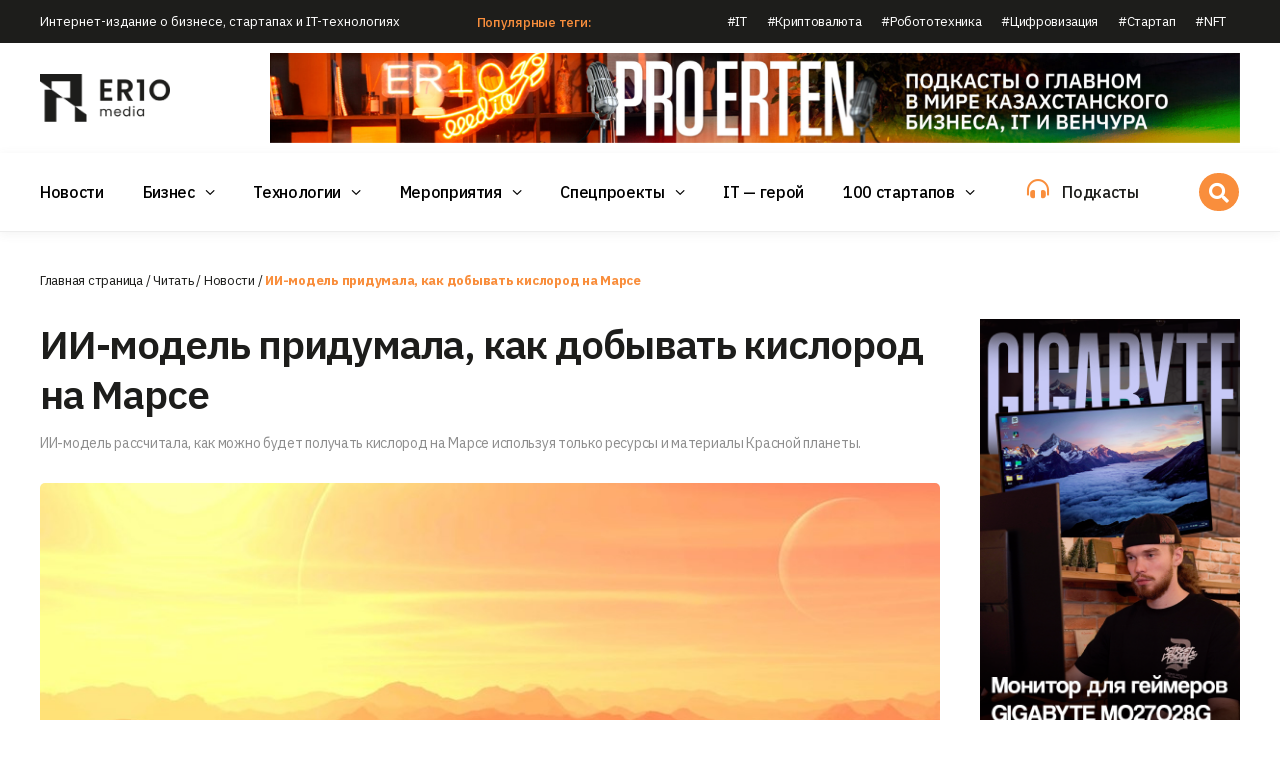

--- FILE ---
content_type: text/html; charset=UTF-8
request_url: https://er10.kz/read/it-novosti/ii-model-pridumala-kak-dobyvat-kislorod-na-marse/
body_size: 33253
content:
<!DOCTYPE html><html lang="ru-RU"><head><meta charset="UTF-8"><meta name="viewport" content="width=device-width, initial-scale=1"><link rel="profile" href="https://gmpg.org/xfn/11"><meta name='robots' content='index, follow, max-image-preview:large, max-snippet:-1, max-video-preview:-1' /><style>img:is([sizes="auto" i], [sizes^="auto," i]) { contain-intrinsic-size: 3000px 1500px }</style><style type='text/css'></style><link type="text/css" media="all" href="https://er10.kz/wp-content/cache/wmac/css/wmac_0e3ffe2161da6f3ebf5f7b064fe9b056.css" rel="stylesheet" /><title>ИИ-модель придумала, как добывать кислород на Марсе</title><meta name="description" content="ИИ-модель рассчитала, как можно будет получать кислород на Марсе используя только ресурсы и материалы Красной планеты." /><link rel="canonical" href="https://er10.kz/read/it-novosti/ii-model-pridumala-kak-dobyvat-kislorod-na-marse/" /><meta property="og:locale" content="ru_RU" /><meta property="og:type" content="article" /><meta property="og:title" content="ИИ-модель придумала, как добывать кислород на Марсе" /><meta property="og:description" content="ИИ-модель рассчитала, как можно будет получать кислород на Марсе используя только ресурсы и материалы Красной планеты." /><meta property="og:url" content="https://er10.kz/read/it-novosti/ii-model-pridumala-kak-dobyvat-kislorod-na-marse/" /><meta property="og:site_name" content="ER10 Media - Все будет BIGDATA" /><meta property="article:publisher" content="https://m.facebook.com/er10.kz/" /><meta property="article:author" content="https://www.facebook.com/victor.sapozhnikov.54" /><meta property="article:published_time" content="2023-11-14T18:02:00+00:00" /><meta property="og:image" content="https://er10.kz/wp-content/uploads/2023/11/Mars.jpg" /><meta property="og:image:width" content="950" /><meta property="og:image:height" content="550" /><meta property="og:image:type" content="image/jpeg" /><meta name="author" content="Виктор Сапожников" /><meta name="twitter:card" content="summary_large_image" /><meta name="twitter:creator" content="@er10kz" /><meta name="twitter:site" content="@er10kz" /><meta name="twitter:label1" content="Написано автором" /><meta name="twitter:data1" content="Виктор Сапожников" /> <script type="application/ld+json" class="yoast-schema-graph">{"@context":"https://schema.org","@graph":[{"@type":"NewsArticle","@id":"https://er10.kz/read/it-novosti/ii-model-pridumala-kak-dobyvat-kislorod-na-marse/#article","isPartOf":{"@id":"https://er10.kz/read/it-novosti/ii-model-pridumala-kak-dobyvat-kislorod-na-marse/"},"author":{"name":"Виктор Сапожников","@id":"https://er10.kz/#/schema/person/4bda2ac27db5708ccbe058c31456ebd2"},"headline":"ИИ-модель придумала, как добывать кислород на Марсе","datePublished":"2023-11-14T18:02:00+00:00","mainEntityOfPage":{"@id":"https://er10.kz/read/it-novosti/ii-model-pridumala-kak-dobyvat-kislorod-na-marse/"},"wordCount":255,"commentCount":0,"publisher":{"@id":"https://er10.kz/#organization"},"image":{"@id":"https://er10.kz/read/it-novosti/ii-model-pridumala-kak-dobyvat-kislorod-na-marse/#primaryimage"},"thumbnailUrl":"https://er10.kz/wp-content/uploads/2023/11/Mars.jpg","keywords":["#искусственный интеллект","#космос","#Марс","#технологии"],"articleSection":["Новости"],"inLanguage":"ru-RU","potentialAction":[{"@type":"CommentAction","name":"Comment","target":["https://er10.kz/read/it-novosti/ii-model-pridumala-kak-dobyvat-kislorod-na-marse/#respond"]}],"copyrightYear":"2023","copyrightHolder":{"@id":"https://er10.kz/#organization"}},{"@type":"WebPage","@id":"https://er10.kz/read/it-novosti/ii-model-pridumala-kak-dobyvat-kislorod-na-marse/","url":"https://er10.kz/read/it-novosti/ii-model-pridumala-kak-dobyvat-kislorod-na-marse/","name":"ИИ-модель придумала, как добывать кислород на Марсе","isPartOf":{"@id":"https://er10.kz/#website"},"primaryImageOfPage":{"@id":"https://er10.kz/read/it-novosti/ii-model-pridumala-kak-dobyvat-kislorod-na-marse/#primaryimage"},"image":{"@id":"https://er10.kz/read/it-novosti/ii-model-pridumala-kak-dobyvat-kislorod-na-marse/#primaryimage"},"thumbnailUrl":"https://er10.kz/wp-content/uploads/2023/11/Mars.jpg","datePublished":"2023-11-14T18:02:00+00:00","description":"ИИ-модель рассчитала, как можно будет получать кислород на Марсе используя только ресурсы и материалы Красной планеты.","breadcrumb":{"@id":"https://er10.kz/read/it-novosti/ii-model-pridumala-kak-dobyvat-kislorod-na-marse/#breadcrumb"},"inLanguage":"ru-RU","potentialAction":[{"@type":"ReadAction","target":["https://er10.kz/read/it-novosti/ii-model-pridumala-kak-dobyvat-kislorod-na-marse/"]}]},{"@type":"ImageObject","inLanguage":"ru-RU","@id":"https://er10.kz/read/it-novosti/ii-model-pridumala-kak-dobyvat-kislorod-na-marse/#primaryimage","url":"https://er10.kz/wp-content/uploads/2023/11/Mars.jpg","contentUrl":"https://er10.kz/wp-content/uploads/2023/11/Mars.jpg","width":950,"height":550},{"@type":"BreadcrumbList","@id":"https://er10.kz/read/it-novosti/ii-model-pridumala-kak-dobyvat-kislorod-na-marse/#breadcrumb","itemListElement":[{"@type":"ListItem","position":1,"name":"Главная страница","item":"https://er10.kz/"},{"@type":"ListItem","position":2,"name":"Читать","item":"https://er10.kz/read/"},{"@type":"ListItem","position":3,"name":"Новости","item":"https://er10.kz/read/it-novosti/"},{"@type":"ListItem","position":4,"name":"ИИ-модель придумала, как добывать кислород на Марсе"}]},{"@type":"WebSite","@id":"https://er10.kz/#website","url":"https://er10.kz/","name":"ER10 Media - Новости IT, бизнеса и инвестиций","description":"Интернет-издание о бизнесе, стартапах и IT-технологиях. Место встречи разработчиков STARTUP-проектов и венчурных инвесторов","publisher":{"@id":"https://er10.kz/#organization"},"alternateName":"ER10 Media","potentialAction":[{"@type":"SearchAction","target":{"@type":"EntryPoint","urlTemplate":"https://er10.kz/?s={search_term_string}"},"query-input":{"@type":"PropertyValueSpecification","valueRequired":true,"valueName":"search_term_string"}}],"inLanguage":"ru-RU"},{"@type":"Organization","@id":"https://er10.kz/#organization","name":"ER10 Media","alternateName":"ER10 Media","url":"https://er10.kz/","logo":{"@type":"ImageObject","inLanguage":"ru-RU","@id":"https://er10.kz/#/schema/logo/image/","url":"https://er10.kz/wp-content/uploads/2022/04/logo.36490d9.png","contentUrl":"https://er10.kz/wp-content/uploads/2022/04/logo.36490d9.png","width":200,"height":200,"caption":"ER10 Media"},"image":{"@id":"https://er10.kz/#/schema/logo/image/"},"sameAs":["https://m.facebook.com/er10.kz/","https://x.com/er10kz","https://instagram.com/er10.kz","https://youtube.com/channel/UCXsQm0hFWGCf2f33tx5OvQw","https://vk.com/er10_kz"]},{"@type":"Person","@id":"https://er10.kz/#/schema/person/4bda2ac27db5708ccbe058c31456ebd2","name":"Виктор Сапожников","image":{"@type":"ImageObject","inLanguage":"ru-RU","@id":"https://er10.kz/#/schema/person/image/","url":"https://secure.gravatar.com/avatar/182d26cdbe6d24ad88d8ec8508d897cd?s=96&d=mm&r=g","contentUrl":"https://secure.gravatar.com/avatar/182d26cdbe6d24ad88d8ec8508d897cd?s=96&d=mm&r=g","caption":"Виктор Сапожников"},"description":"Выпускающий редактор","sameAs":["https://er10.kz/viktor-sapozhnikov/","https://www.facebook.com/victor.sapozhnikov.54"],"url":"https://er10.kz/author/viktor_sap/"}]}</script> <link rel='dns-prefetch' href='//www.googletagmanager.com' /><link rel="alternate" type="application/rss+xml" title="ER10 Media - Все будет BIGDATA &raquo; Лента" href="https://er10.kz/feed/" /><link rel="alternate" title="oEmbed (JSON)" type="application/json+oembed" href="https://er10.kz/wp-json/oembed/1.0/embed?url=https%3A%2F%2Fer10.kz%2Fread%2Fit-novosti%2Fii-model-pridumala-kak-dobyvat-kislorod-na-marse%2F" /><link rel="alternate" title="oEmbed (XML)" type="text/xml+oembed" href="https://er10.kz/wp-json/oembed/1.0/embed?url=https%3A%2F%2Fer10.kz%2Fread%2Fit-novosti%2Fii-model-pridumala-kak-dobyvat-kislorod-na-marse%2F&#038;format=xml" /> <style type="text/css" media="screen">.g { margin:0px; padding:0px; overflow:hidden; line-height:1; zoom:1; }
	.g img { height:auto; }
	.g-col { position:relative; float:left; }
	.g-col:first-child { margin-left: 0; }
	.g-col:last-child { margin-right: 0; }
	.g-1 { margin:0px;  width:100%; max-width:270px; height:100%; max-height:450px; }
	.g-2 { margin:0px;  width:100%; max-width:125px; height:100%; max-height:125px; }
	.g-3 { margin:0px;  width:100%; max-width:300px; height:100%; max-height:220px; }
	.g-4 { margin:0px;  width:100%; max-width:970px; height:100%; max-height:90px; float:right; clear:right; }
	@media only screen and (max-width: 480px) {
		.g-col, .g-dyn, .g-single { width:100%; margin-left:0; margin-right:0; }
	}</style><meta name="generator" content="Site Kit by Google 1.170.0" /><style>#wp-admin-bar-wpseo-get-premium {
            display: none !important;
        }
       .yst-button--upsell {
            display: none !important;
        }
       #wpseo-new-badge-upgrade {
            display: none !important;
        }</style><script type="application/ld+json">{"@context":"https://schema.org","@graph":[{"@type":"NewsMediaOrganization","@id":"https://er10.kz#organization","name":"ER10 Media","url":"https://er10.kz","logo":{"@type":"ImageObject","url":"https://er10.kz/wp-content/uploads/2022/02/logo.svg","width":140,"height":51},"address":{"@type":"PostalAddress","streetAddress":"ул. Толе би 69, офис 36","addressLocality":"Алматы","postalCode":"A05H1T9","addressCountry":"KZ"},"contactPoint":{"@type":"ContactPoint","telephone":"+7 771 264 3075","contactType":"editorial","areaServed":"KZ","availableLanguage":["Russian","Kazakh"]},"sameAs":["https://www.instagram.com/er10.kz/","https://www.youtube.com/channel/UCXsQm0hFWGCf2f33tx5OvQw","https://www.threads.net/@er10.kz","https://www.tiktok.com/@er10.kz","https://t.me/er10_kz"]},{"@type":"Person","@id":"https://er10.kz/read/it-novosti/ii-model-pridumala-kak-dobyvat-kislorod-na-marse/#author","name":"Виктор Сапожников","url":"https://er10.kz/author/viktor_sap/","worksFor":{"@id":"https://er10.kz#organization"}},{"@type":"NewsArticle","@id":"https://er10.kz/read/it-novosti/ii-model-pridumala-kak-dobyvat-kislorod-na-marse/#article","isPartOf":{"@type":"WebPage","@id":"https://er10.kz/read/it-novosti/ii-model-pridumala-kak-dobyvat-kislorod-na-marse/"},"headline":"ИИ-модель придумала, как добывать кислород на Марсе","image":{"@type":"ImageObject","url":"https://er10.kz/wp-content/uploads/2023/11/Mars.jpg","width":1200,"height":675},"datePublished":"2023-11-15T00:02:00+05:00","dateModified":"2023-11-14T20:31:02+05:00","author":{"@id":"https://er10.kz/read/it-novosti/ii-model-pridumala-kak-dobyvat-kislorod-na-marse/#author"},"publisher":{"@id":"https://er10.kz#organization"},"isAccessibleForFree":true}]}</script> <link rel="preconnect" href="https://fonts.gstatic.com" crossorigin /><link rel="preload" as="style" href="//fonts.googleapis.com/css?family=Open+Sans&display=swap" /><link rel="stylesheet" href="//fonts.googleapis.com/css?family=Open+Sans&display=swap" media="all" /><style type="text/css">.site-title,
            .site-description {
                position: absolute;
                clip: rect(1px, 1px, 1px, 1px);
                display: none;
            }</style><style type="text/css" id="custom-background-css">body.custom-background { background-color: #ffffff; }</style><link rel="icon" href="https://er10.kz/wp-content/uploads/2022/06/logo.36490d9.png" sizes="32x32" /><link rel="icon" href="https://er10.kz/wp-content/uploads/2022/06/logo.36490d9.png" sizes="192x192" /><link rel="apple-touch-icon" href="https://er10.kz/wp-content/uploads/2022/06/logo.36490d9.png" /><meta name="msapplication-TileImage" content="https://er10.kz/wp-content/uploads/2022/06/logo.36490d9.png" /></head><body class="post-template-default single single-post postid-19068 single-format-standard custom-background wp-embed-responsive aft-default-mode aft-header-layout-side header-image-default widget-title-border-bottom default-content-layout single-content-mode-default single-post-title-boxed align-content-left af-wide-layout elementor-default elementor-template-full-width elementor-kit-25 elementor-page-1335"><style>.tags a {
		border: 1px solid #f98e3c;
    padding: 5px 10px;
		display: inline-block;
		margin:3px;
	}
	
	.tags a:hover {
		border:1px solid #000;
	}
	
	details > summary {
		cursor:pointer;
		border: 1px solid #f98e3c;
		padding:5px 10px;
		margin:3px;
		background:#f98e3c;
		color:#fff;
		font-weight:700;
		display:inline-block;
	}</style><div id="zatemnylka"></div><div id="ele-page" class="ele-hf-site"><header id="masthead" class="elespare-site-header"><div data-elementor-type="wp-post" data-elementor-id="32" class="elementor elementor-32" data-elementor-settings="[]"><div class="elementor-section-wrap"><section class="elementor-section elementor-top-section elementor-element elementor-element-463ee336 elementor-section-height-min-height elementor-section-boxed elementor-section-height-default elementor-section-items-middle" data-id="463ee336" data-element_type="section" data-settings="{&quot;background_background&quot;:&quot;classic&quot;}"><div class="elementor-container elementor-column-gap-default"><div class="elementor-column elementor-col-33 elementor-top-column elementor-element elementor-element-58abafba" data-id="58abafba" data-element_type="column"><div class="elementor-widget-wrap elementor-element-populated"><div class="elementor-element elementor-element-d88a41e elementor-widget elementor-widget-heading" data-id="d88a41e" data-element_type="widget" data-widget_type="heading.default"><div class="elementor-widget-container"><div class="container222"></div><div class="container333"></div><style>/*! elementor - v3.5.5 - 03-02-2022 */
.elementor-heading-title{padding:0;margin:0;line-height:1}.elementor-widget-heading .elementor-heading-title[class*=elementor-size-]>a{color:inherit;font-size:inherit;line-height:inherit}.elementor-widget-heading .elementor-heading-title.elementor-size-small{font-size:15px}.elementor-widget-heading .elementor-heading-title.elementor-size-medium{font-size:19px}.elementor-widget-heading .elementor-heading-title.elementor-size-large{font-size:29px}.elementor-widget-heading .elementor-heading-title.elementor-size-xl{font-size:39px}.elementor-widget-heading .elementor-heading-title.elementor-size-xxl{font-size:59px}</style><h2 class="elementor-heading-title elementor-size-small">Интернет-издание о бизнесе, стартапах и IT-технологиях</h2></div></div></div></div><div class="elementor-column elementor-col-33 elementor-top-column elementor-element elementor-element-3bf4a19b elementor-hidden-tablet elementor-hidden-mobile" data-id="3bf4a19b" data-element_type="column"><div class="elementor-widget-wrap elementor-element-populated"><div class="elementor-element elementor-element-794e9099 elementor-widget elementor-widget-text-editor" data-id="794e9099" data-element_type="widget" data-widget_type="text-editor.default"><div class="elementor-widget-container"><div class="container222"></div><div class="container333"></div><style>/*! elementor - v3.5.5 - 03-02-2022 */
.elementor-widget-text-editor.elementor-drop-cap-view-stacked .elementor-drop-cap{background-color:#818a91;color:#fff}.elementor-widget-text-editor.elementor-drop-cap-view-framed .elementor-drop-cap{color:#818a91;border:3px solid;background-color:transparent}.elementor-widget-text-editor:not(.elementor-drop-cap-view-default) .elementor-drop-cap{margin-top:8px}.elementor-widget-text-editor:not(.elementor-drop-cap-view-default) .elementor-drop-cap-letter{width:1em;height:1em}.elementor-widget-text-editor .elementor-drop-cap{float:left;text-align:center;line-height:1;font-size:50px}.elementor-widget-text-editor .elementor-drop-cap-letter{display:inline-block}</style><span class="RR">Популярные теги:</span></div></div></div></div><div class="elementor-column elementor-col-33 elementor-top-column elementor-element elementor-element-42314900 elementor-hidden-tablet elementor-hidden-mobile" data-id="42314900" data-element_type="column"><div class="elementor-widget-wrap elementor-element-populated"><div class="elementor-element elementor-element-49bf9212 elesapre-nav-menu__breakpoint-none elespare-submenu-icon-elespare-submenu-icon-arrow elementor-widget elementor-widget-elespare-nav-horziontal-menu" data-id="49bf9212" data-element_type="widget" data-widget_type="elespare-nav-horziontal-menu.default"><div class="elementor-widget-container"><div class="container222"></div><div class="container333"></div><div class="elespare-navigation--widget elespare-navigation-wrapper horizontal flex-end elespare-mobile-none-right sub-hover " data-opt="sub-hover"><nav  class="elespare-main-navigation elespare-nav-default elespare-nav elespare-header-navigation  elespare--hover-none elespare-submenu-icon-arrow" aria-label="Primary navigation" data-closeicon=""><ul id="menu-vverh" class="elespare-menu animation-1"><li id="menu-item-975" class="menu-item menu-item-type-custom menu-item-object-custom menu-item-975"><a href="/tag/it">#IT</a></li><li id="menu-item-976" class="menu-item menu-item-type-custom menu-item-object-custom menu-item-976"><a href="/tag/kripta">#Криптовалюта</a></li><li id="menu-item-977" class="menu-item menu-item-type-custom menu-item-object-custom menu-item-977"><a href="/tag/robototekhnika">#Робототехника</a></li><li id="menu-item-978" class="menu-item menu-item-type-custom menu-item-object-custom menu-item-978"><a href="/tag/cifrovizaciya">#Цифровизация</a></li><li id="menu-item-979" class="menu-item menu-item-type-custom menu-item-object-custom menu-item-979"><a href="/tag/startap">#Стартап</a></li><li id="menu-item-980" class="menu-item menu-item-type-custom menu-item-object-custom menu-item-980"><a href="/tag/nft">#NFT</a></li></ul></nav></div></div></div></div></div></div></section><section class="elementor-section elementor-top-section elementor-element elementor-element-2fe7d36c elementor-section-content-middle nav-main1 elementor-hidden-tablet elementor-hidden-mobile elementor-section-boxed elementor-section-height-default elementor-section-height-default" data-id="2fe7d36c" data-element_type="section" id="nav-main1"><div class="elementor-container elementor-column-gap-default"><div class="elementor-column elementor-col-50 elementor-top-column elementor-element elementor-element-51aa5194" data-id="51aa5194" data-element_type="column"><div class="elementor-widget-wrap elementor-element-populated"><div class="elementor-element elementor-element-735360f4 elementor-widget elementor-widget-image" data-id="735360f4" data-element_type="widget" data-widget_type="image.default"><div class="elementor-widget-container"><div class="container222"></div><div class="container333"></div><style>/*! elementor - v3.5.5 - 03-02-2022 */
.elementor-widget-image{text-align:center}.elementor-widget-image a{display:inline-block}.elementor-widget-image a img[src$=".svg"]{width:48px}.elementor-widget-image img{vertical-align:middle;display:inline-block}</style><a href="/"> <img decoding="async" width="300" height="109" src="https://er10.kz/wp-content/uploads/2022/02/logo-big-300x109.png" class="attachment-medium size-medium" alt="Интернет-издание о бизнесе, стартапах и IT-технологиях - ER10" srcset="https://er10.kz/wp-content/uploads/2022/02/logo-big-300x109.png 300w, https://er10.kz/wp-content/uploads/2022/02/logo-big-768x280.png 768w, https://er10.kz/wp-content/uploads/2022/02/logo-big-50x18.png 50w, https://er10.kz/wp-content/uploads/2022/02/logo-big.png 975w" sizes="(max-width: 300px) 100vw, 300px" title="Интернет-издание о бизнесе, стартапах и IT-технологиях - ER10" /> </a></div></div></div></div><div class="elementor-column elementor-col-50 elementor-top-column elementor-element elementor-element-43f61a90" data-id="43f61a90" data-element_type="column"><div class="elementor-widget-wrap elementor-element-populated"><div class="elementor-element elementor-element-ebe1895 elementor-widget elementor-widget-shortcode" data-id="ebe1895" data-element_type="widget" data-widget_type="shortcode.default"><div class="elementor-widget-container"><div class="container222"></div><div class="container333"></div><div class="elementor-shortcode"><div class="g g-4"><div class="g-dyn a-8 c-1"><a class="gofollow" data-track="OCw0LDEsNjA=" href="https://er10.kz/read/podkasti/"><img alt="Интернет-издание о бизнесе, стартапах и IT-технологиях - ER10" decoding="async" src="https://er10.kz/wp-content/uploads/2025/10/970-_-90-pro-erten-scaled.jpg" /></a></div></div></div></div></div></div></div></div></section><section class="elementor-section elementor-top-section elementor-element elementor-element-000d16e elementor-section-content-middle nav-main elementor-section-boxed elementor-section-height-default elementor-section-height-default" data-id="000d16e" data-element_type="section" id="nav-main"><div class="elementor-container elementor-column-gap-default"><div class="elementor-column elementor-col-33 elementor-top-column elementor-element elementor-element-e365ff8" data-id="e365ff8" data-element_type="column"><div class="elementor-widget-wrap elementor-element-populated"><div class="elementor-element elementor-element-d832867 elementor-widget elementor-widget-image" data-id="d832867" data-element_type="widget" data-widget_type="image.default"><div class="elementor-widget-container"><div class="container222"></div><div class="container333"></div> <a href="/"> <img decoding="async" width="300" height="109" src="https://er10.kz/wp-content/uploads/2022/02/logo-big-300x109.png" class="attachment-medium size-medium" alt="Интернет-издание о бизнесе, стартапах и IT-технологиях - ER10" srcset="https://er10.kz/wp-content/uploads/2022/02/logo-big-300x109.png 300w, https://er10.kz/wp-content/uploads/2022/02/logo-big-768x280.png 768w, https://er10.kz/wp-content/uploads/2022/02/logo-big-50x18.png 50w, https://er10.kz/wp-content/uploads/2022/02/logo-big.png 975w" sizes="(max-width: 300px) 100vw, 300px" title="Интернет-издание о бизнесе, стартапах и IT-технологиях - ER10" /> </a></div></div></div></div><div class="elementor-column elementor-col-33 elementor-top-column elementor-element elementor-element-7014009" data-id="7014009" data-element_type="column"><div class="elementor-widget-wrap elementor-element-populated"><div class="elementor-element elementor-element-0b39d34 elespare-submenu-icon-elespare-submenu-icon-arrow elesapre-nav-menu__breakpoint-tablet-large elementor-widget elementor-widget-elespare-nav-horziontal-menu" data-id="0b39d34" data-element_type="widget" data-widget_type="elespare-nav-horziontal-menu.default"><div class="elementor-widget-container"><div class="container222"></div><div class="container333"></div><div class="elespare-navigation--widget elespare-navigation-wrapper horizontal flex-start elespare-mobile-responsive-center sub-hover drawer" data-opt="sub-hover"><nav  class="elespare-main-navigation elespare-nav-default elespare-nav elespare-header-navigation  elespare--hover-none elespare-submenu-icon-arrow" aria-label="Primary navigation" data-closeicon="fas fa-times"><ul id="menu-glavnoe" class="elespare-menu animation-1"><li id="menu-item-587" class="menu-item menu-item-type-taxonomy menu-item-object-category current-post-ancestor current-menu-parent current-post-parent menu-item-587"><a href="https://er10.kz/read/it-novosti/">Новости</a></li><li id="menu-item-588" class="menu-item menu-item-type-taxonomy menu-item-object-category menu-item-has-children menu-item-588"><a href="https://er10.kz/read/analitika/">Бизнес</a><ul class="sub-menu"><li id="menu-item-592" class="menu-item menu-item-type-taxonomy menu-item-object-category menu-item-592"><a href="https://er10.kz/read/analitika/startapy/">Стартапы</a></li><li id="menu-item-26538" class="menu-item menu-item-type-taxonomy menu-item-object-category menu-item-26538"><a href="https://er10.kz/read/analitika/intervju/">Интервью</a></li><li id="menu-item-17488" class="menu-item menu-item-type-taxonomy menu-item-object-category menu-item-17488"><a href="https://er10.kz/read/analitika/jekpertiza/">Экпертиза</a></li><li id="menu-item-17489" class="menu-item menu-item-type-taxonomy menu-item-object-category menu-item-17489"><a href="https://er10.kz/read/analitika/obrazovanie/">Образование</a></li><li id="menu-item-31888" class="menu-item menu-item-type-taxonomy menu-item-object-category menu-item-31888"><a href="https://er10.kz/read/analitika/club-100/">Клуб QAZTECH</a></li></ul></li><li id="menu-item-590" class="menu-item menu-item-type-taxonomy menu-item-object-category menu-item-has-children menu-item-590"><a href="https://er10.kz/read/texnologii/">Технологии</a><ul class="sub-menu"><li id="menu-item-589" class="menu-item menu-item-type-taxonomy menu-item-object-category menu-item-589"><a href="https://er10.kz/read/texnologii/obzory/">Обзоры</a></li></ul></li><li id="menu-item-27825" class="menu-item menu-item-type-taxonomy menu-item-object-category menu-item-has-children menu-item-27825"><a href="https://er10.kz/meroprijatija/">Мероприятия</a><ul class="sub-menu"><li id="menu-item-27826" class="menu-item menu-item-type-taxonomy menu-item-object-category menu-item-27826"><a href="https://er10.kz/meroprijatija/lokalnye-meroprijatija/">Локальные мероприятия</a></li><li id="menu-item-26537" class="menu-item menu-item-type-taxonomy menu-item-object-category menu-item-26537"><a href="https://er10.kz/meroprijatija/mezhdunarodnye-meroprijatija/">Международные мероприятия</a></li></ul></li><li id="menu-item-26531" class="menu-item menu-item-type-taxonomy menu-item-object-category menu-item-has-children menu-item-26531"><a href="https://er10.kz/read/specproekty/">Спецпроекты</a><ul class="sub-menu"><li id="menu-item-34024" class="menu-item menu-item-type-taxonomy menu-item-object-category menu-item-34024"><a href="https://er10.kz/read/specproekty/novogodnij-apgrejd/">Новогодний апгрейд</a></li><li id="menu-item-26533" class="menu-item menu-item-type-taxonomy menu-item-object-category menu-item-26533"><a href="https://er10.kz/read/specproekty/marketologi-djuny/">Маркетологи Дюны</a></li><li id="menu-item-26532" class="menu-item menu-item-type-taxonomy menu-item-object-category menu-item-26532"><a href="https://er10.kz/read/specproekty/volshebniki/">Волшебники</a></li><li id="menu-item-26536" class="menu-item menu-item-type-taxonomy menu-item-object-category menu-item-26536"><a href="https://er10.kz/read/specproekty/supergeroi/">Супергерои</a></li><li id="menu-item-26535" class="menu-item menu-item-type-taxonomy menu-item-object-category menu-item-26535"><a href="https://er10.kz/read/specproekty/startap-kuhnja/">STARTUP Кухня</a></li></ul></li><li id="menu-item-591" class="menu-item menu-item-type-taxonomy menu-item-object-category menu-item-591"><a href="https://er10.kz/read/it-geroi/">IT &#8212; герой</a></li><li id="menu-item-26837" class="menu-item menu-item-type-custom menu-item-object-custom menu-item-has-children menu-item-26837"><a href="/read/100-startapov/">100 стартапов</a><ul class="sub-menu"><li id="menu-item-26540" class="menu-item menu-item-type-taxonomy menu-item-object-category menu-item-26540"><a href="https://er10.kz/read/100-startapov/">100 стартап-историй Казахстана</a></li><li id="menu-item-26835" class="menu-item menu-item-type-taxonomy menu-item-object-category menu-item-26835"><a href="https://er10.kz/100-startup-stories/">100 Startup Stories of Kazakhstan</a></li><li id="menu-item-26836" class="menu-item menu-item-type-taxonomy menu-item-object-category menu-item-26836"><a href="https://er10.kz/100-startap-gime/">Қазақстанның 100 стартап тарихы</a></li></ul></li></ul></nav> <a href="#" class="elespare-menu-toggle" aria-expanded="false"> <span class="elespare-menu-icon-toggle  elespare-open-toggle fas fa-bars"></span> <span class="elespare-menu-icon-toggle  elespare-close-toggle fas fa-times" ></span> <span class="screen-reader-text menu-toggle-text">Menu</span> </a><div class="elespare-moblie-ham-menu elespare-menu-sidebar elespare-menu-left elespare--hover-none"> <a href="#" class="elespare--close-menu-side-bar fas fa-times"></a><div class="elespare-menu-sidebar--wrapper"><nav class="elespare-menu-dropdown glavnoe elespare-submenu-icon-arrow" aria-label="Dropdown navigation"><div class="meny_otkroisy"><div class="otkroisy_1"><ul id="menu-glavnoe-1" class="elespare-dropdown-menu"><li class="menu-item menu-item-type-taxonomy menu-item-object-category current-post-ancestor current-menu-parent current-post-parent menu-item-587"><a href="https://er10.kz/read/it-novosti/">Новости</a></li><li class="menu-item menu-item-type-taxonomy menu-item-object-category menu-item-has-children menu-item-588"><a href="https://er10.kz/read/analitika/">Бизнес</a><ul class="sub-menu"><li class="menu-item menu-item-type-taxonomy menu-item-object-category menu-item-592"><a href="https://er10.kz/read/analitika/startapy/">Стартапы</a></li><li class="menu-item menu-item-type-taxonomy menu-item-object-category menu-item-26538"><a href="https://er10.kz/read/analitika/intervju/">Интервью</a></li><li class="menu-item menu-item-type-taxonomy menu-item-object-category menu-item-17488"><a href="https://er10.kz/read/analitika/jekpertiza/">Экпертиза</a></li><li class="menu-item menu-item-type-taxonomy menu-item-object-category menu-item-17489"><a href="https://er10.kz/read/analitika/obrazovanie/">Образование</a></li><li class="menu-item menu-item-type-taxonomy menu-item-object-category menu-item-31888"><a href="https://er10.kz/read/analitika/club-100/">Клуб QAZTECH</a></li></ul></li><li class="menu-item menu-item-type-taxonomy menu-item-object-category menu-item-has-children menu-item-590"><a href="https://er10.kz/read/texnologii/">Технологии</a><ul class="sub-menu"><li class="menu-item menu-item-type-taxonomy menu-item-object-category menu-item-589"><a href="https://er10.kz/read/texnologii/obzory/">Обзоры</a></li></ul></li><li class="menu-item menu-item-type-taxonomy menu-item-object-category menu-item-has-children menu-item-27825"><a href="https://er10.kz/meroprijatija/">Мероприятия</a><ul class="sub-menu"><li class="menu-item menu-item-type-taxonomy menu-item-object-category menu-item-27826"><a href="https://er10.kz/meroprijatija/lokalnye-meroprijatija/">Локальные мероприятия</a></li><li class="menu-item menu-item-type-taxonomy menu-item-object-category menu-item-26537"><a href="https://er10.kz/meroprijatija/mezhdunarodnye-meroprijatija/">Международные мероприятия</a></li></ul></li><li class="menu-item menu-item-type-taxonomy menu-item-object-category menu-item-has-children menu-item-26531"><a href="https://er10.kz/read/specproekty/">Спецпроекты</a><ul class="sub-menu"><li class="menu-item menu-item-type-taxonomy menu-item-object-category menu-item-34024"><a href="https://er10.kz/read/specproekty/novogodnij-apgrejd/">Новогодний апгрейд</a></li><li class="menu-item menu-item-type-taxonomy menu-item-object-category menu-item-26533"><a href="https://er10.kz/read/specproekty/marketologi-djuny/">Маркетологи Дюны</a></li><li class="menu-item menu-item-type-taxonomy menu-item-object-category menu-item-26532"><a href="https://er10.kz/read/specproekty/volshebniki/">Волшебники</a></li><li class="menu-item menu-item-type-taxonomy menu-item-object-category menu-item-26536"><a href="https://er10.kz/read/specproekty/supergeroi/">Супергерои</a></li><li class="menu-item menu-item-type-taxonomy menu-item-object-category menu-item-26535"><a href="https://er10.kz/read/specproekty/startap-kuhnja/">STARTUP Кухня</a></li></ul></li><li class="menu-item menu-item-type-taxonomy menu-item-object-category menu-item-591"><a href="https://er10.kz/read/it-geroi/">IT &#8212; герой</a></li><li class="menu-item menu-item-type-custom menu-item-object-custom menu-item-has-children menu-item-26837"><a href="/read/100-startapov/">100 стартапов</a><ul class="sub-menu"><li class="menu-item menu-item-type-taxonomy menu-item-object-category menu-item-26540"><a href="https://er10.kz/read/100-startapov/">100 стартап-историй Казахстана</a></li><li class="menu-item menu-item-type-taxonomy menu-item-object-category menu-item-26835"><a href="https://er10.kz/100-startup-stories/">100 Startup Stories of Kazakhstan</a></li><li class="menu-item menu-item-type-taxonomy menu-item-object-category menu-item-26836"><a href="https://er10.kz/100-startap-gime/">Қазақстанның 100 стартап тарихы</a></li></ul></li></ul><div class="meny_podkast"><div class="clas11"><p><a href="/audio-podkasty">Подкасты</a></p></div></div></div><div class="otkroisy_2"> <span class="RR">Популярные теги:</span><ul id="menu-vverkh" class="elespare-menu animation-1"><li id="menu-item-975"><a href="/tag/it">#IT</a></li><li id="menu-item-976"><a href="/tag/саморазвитие">#Саморазвитие</a></li><li id="menu-item-977"><a href="/tag/робототехника">#Робототехника</a></li><li id="menu-item-978"><a href="/tag/программирование">#Программирование</a></li><li id="menu-item-979"><a href="/tag/стартап">#Стартап</a></li><li id="menu-item-980" ><a href="/tag/стартдаун">#Стартдаун</a></li></ul><div class="elementor-icon222"><div class="elementor-icon"> <a href="https://instagram.com/er10.kz?utm_medium=copy_link"><i aria-hidden="true" class="fab fa-instagram"></i></a></div><div class="elementor-icon"> <a href="https://t.me/er10_kz"><i aria-hidden="true" class="fab fa-telegram"></i> </a></div><div class="elementor-icon"> <a href="https://youtube.com/channel/UCXsQm0hFWGCf2f33tx5OvQw"><i aria-hidden="true" class="fab fa-youtube"></i></a></div></div></div></div><div class="meny_prava"> ТОО «Technical Writer Media», <span style="color: #8E8E8E;">Все права защищены</span></div></nav></div></div><div class="elespare-overlay"></div></div></div></div></div></div><div class="elementor-column elementor-col-33 elementor-top-column elementor-element elementor-element-501ca05" data-id="501ca05" data-element_type="column"><div class="elementor-widget-wrap elementor-element-populated"><section class="elementor-section elementor-inner-section elementor-element elementor-element-1667609 elementor-section-content-middle elementor-section-boxed elementor-section-height-default elementor-section-height-default" data-id="1667609" data-element_type="section"><div class="elementor-container elementor-column-gap-default"><div class="elementor-column elementor-col-33 elementor-inner-column elementor-element elementor-element-2b0542d elementor-hidden-tablet elementor-hidden-mobile" data-id="2b0542d" data-element_type="column"><div class="elementor-widget-wrap elementor-element-populated"><div class="elementor-element elementor-element-88dd356 elementor-view-default elementor-widget elementor-widget-icon" data-id="88dd356" data-element_type="widget" data-widget_type="icon.default"><div class="elementor-widget-container"><div class="container222"></div><div class="container333"></div><div class="elementor-icon-wrapper"><div class="elementor-icon"> <i aria-hidden="true" class="fas fa-headphones-alt"></i></div></div></div></div></div></div><div class="elementor-column elementor-col-33 elementor-inner-column elementor-element elementor-element-610df78 elementor-hidden-tablet elementor-hidden-mobile" data-id="610df78" data-element_type="column"><div class="elementor-widget-wrap elementor-element-populated"><div class="elementor-element elementor-element-723ed73 elementor-widget elementor-widget-text-editor" data-id="723ed73" data-element_type="widget" data-widget_type="text-editor.default"><div class="elementor-widget-container"><div class="container222"></div><div class="container333"></div> <a href="/read/podkasti/">Подкасты</a></div></div></div></div><div class="elementor-column elementor-col-33 elementor-inner-column elementor-element elementor-element-7fffced" data-id="7fffced" data-element_type="column"><div class="elementor-widget-wrap elementor-element-populated"><div class="elementor-element elementor-element-2d9ea44 elespare-grid-right elespare-grid-mobile-right elementor-widget elementor-widget-search-from" data-id="2d9ea44" data-element_type="widget" data-widget_type="search-from.default"><div class="elementor-widget-container"><div class="container222"></div><div class="container333"></div><div class="elespare-search-wrapper"><div class="elespare-search-dropdown-toggle  elesape-search-right"> <button class="elespare-search-icon--toggle fas fa-search"> <span class="screen-reader-text">Enter Keyword</span> </button><div class="elespare-search--toggle-dropdown"><div class="elespare-search--toggle-dropdown-wrapper"><div class="asl_w_container asl_w_container_1"><div id='ajaxsearchlite1'
 data-id="1"
 data-instance="1"
 class="asl_w asl_m asl_m_1 asl_m_1_1"><div class="probox"><div class='prosettings' style='display:none;' data-opened=0><div class='innericon'> <svg version="1.1" xmlns="http://www.w3.org/2000/svg" xmlns:xlink="http://www.w3.org/1999/xlink" x="0px" y="0px" width="22" height="22" viewBox="0 0 512 512" enable-background="new 0 0 512 512" xml:space="preserve"> <polygon transform = "rotate(90 256 256)" points="142.332,104.886 197.48,50 402.5,256 197.48,462 142.332,407.113 292.727,256 "/> </svg></div></div><div class='proinput'><form role="search" action='#' autocomplete="off"
 aria-label="Search form"> <input aria-label="Search input"
 type='search' class='orig'
 tabindex="0"
 name='phrase'
 placeholder='Фриланс'
 value=''
 autocomplete="off"/> <input aria-label="Search autocomplete input"
 type='text'
 class='autocomplete'
 tabindex="-1"
 name='phrase'
 value=''
 autocomplete="off" disabled/> <input type='submit' value="Start search" style='width:0; height: 0; visibility: hidden;'></form></div> <button class='promagnifier' tabindex="0" aria-label="Search magnifier button"> <span class='innericon' style="display:block;"> <svg version="1.1" xmlns="http://www.w3.org/2000/svg" xmlns:xlink="http://www.w3.org/1999/xlink" x="0px" y="0px" width="22" height="22" viewBox="0 0 512 512" enable-background="new 0 0 512 512" xml:space="preserve"> <path d="M460.355,421.59L353.844,315.078c20.041-27.553,31.885-61.437,31.885-98.037
 C385.729,124.934,310.793,50,218.686,50C126.58,50,51.645,124.934,51.645,217.041c0,92.106,74.936,167.041,167.041,167.041
 c34.912,0,67.352-10.773,94.184-29.158L419.945,462L460.355,421.59z M100.631,217.041c0-65.096,52.959-118.056,118.055-118.056
 c65.098,0,118.057,52.959,118.057,118.056c0,65.096-52.959,118.056-118.057,118.056C153.59,335.097,100.631,282.137,100.631,217.041
 z"/> </svg> </span> </button><div class='proloading'><div class="asl_loader"><div class="asl_loader-inner asl_simple-circle"></div></div></div><div class='proclose'> <svg version="1.1" xmlns="http://www.w3.org/2000/svg" xmlns:xlink="http://www.w3.org/1999/xlink" x="0px"
 y="0px"
 width="12" height="12" viewBox="0 0 512 512" enable-background="new 0 0 512 512"
 xml:space="preserve"> <polygon points="438.393,374.595 319.757,255.977 438.378,137.348 374.595,73.607 255.995,192.225 137.375,73.622 73.607,137.352 192.246,255.983 73.622,374.625 137.352,438.393 256.002,319.734 374.652,438.378 "/> </svg></div></div></div><div class='asl_data_container' style="display:none !important;"><div class="asl_init_data wpdreams_asl_data_ct"
 style="display:none !important;"
 id="asl_init_id_1"
 data-asl-id="1"
 data-asl-instance="1"
 data-asldata="[base64]"></div><div id="asl_hidden_data"> <svg style="position:absolute" height="0" width="0"> <filter id="aslblur"> <feGaussianBlur in="SourceGraphic" stdDeviation="4"/> </filter> </svg> <svg style="position:absolute" height="0" width="0"> <filter id="no_aslblur"></filter> </svg></div></div><div id='ajaxsearchliteres1'
 class='vertical wpdreams_asl_results asl_w asl_r asl_r_1 asl_r_1_1'><div class="results"><div class="resdrg"></div></div><p class='showmore'> <span>Показать больше результатов..</span></p></div><div id='__original__ajaxsearchlitesettings1'
 data-id="1"
 class="searchsettings wpdreams_asl_settings asl_w asl_s asl_s_1"><form name='options'
 aria-label="Search settings form"
 autocomplete = 'off'> <input type="hidden" name="filters_changed" style="display:none;" value="0"> <input type="hidden" name="filters_initial" style="display:none;" value="1"><div class="asl_option_inner hiddend"> <input type='hidden' name='qtranslate_lang' id='qtranslate_lang1'
 value='0'/></div><fieldset class="asl_sett_scroll"><legend style="display: none;">Generic selectors</legend><div class="asl_option" tabindex="0"><div class="asl_option_inner"> <input type="checkbox" value="exact"
 aria-label="Только точное соответствие"
 name="asl_gen[]" /><div class="asl_option_checkbox"></div></div><div class="asl_option_label"> Только точное соответствие</div></div><div class="asl_option" tabindex="0"><div class="asl_option_inner"> <input type="checkbox" value="title"
 aria-label="Только по заголовкам"
 name="asl_gen[]"  checked="checked"/><div class="asl_option_checkbox"></div></div><div class="asl_option_label"> Только по заголовкам</div></div><div class="asl_option" tabindex="0"><div class="asl_option_inner"> <input type="checkbox" value="content"
 aria-label="Только по контенту"
 name="asl_gen[]"  checked="checked"/><div class="asl_option_checkbox"></div></div><div class="asl_option_label"> Только по контенту</div></div><div class="asl_option_inner hiddend"> <input type="checkbox" value="excerpt"
 aria-label="Search in excerpt"
 name="asl_gen[]"  checked="checked"/><div class="asl_option_checkbox"></div></div></fieldset><fieldset class="asl_sett_scroll"><legend style="display: none;">Post Type Selectors</legend><div class="asl_option_inner hiddend"> <input type="checkbox" value="post"
 aria-label="Hidden option, ignore please"
 name="customset[]" checked="checked"/></div></fieldset></form></div></div></div></div></div></div></div></div></div></div></div></section></div></div></div></section></div></div></header><div id="page" class="site af-whole-wrapper"> <a class="skip-link screen-reader-text" href="#content">Перейти к содержимому</a><div id="content" class="container-wrapper"><div class="af-breadcrumbs font-family-1 color-pad"> <span><span><a href="https://er10.kz/">Главная страница</a></span> / <span><a href="https://er10.kz/read/">Читать</a></span> / <span><a href="https://er10.kz/read/it-novosti/">Новости</a></span> / <span class="breadcrumb_last" aria-current="page"><strong>ИИ-модель придумала, как добывать кислород на Марсе</strong></span></span></div><div data-elementor-type="single-page" data-elementor-id="1335" class="elementor elementor-1335 elementor-location-single post-19068 post type-post status-publish format-standard has-post-thumbnail hentry category-it-novosti tag-iskusstvennyj-intellekt tag-kosmos tag-mars tag-tehnologii" data-elementor-settings="[]"><section class="elementor-section elementor-top-section elementor-element elementor-element-c5fb3f9 elementor-section-boxed elementor-section-height-default elementor-section-height-default" data-id="c5fb3f9" data-element_type="section"><div class="elementor-container elementor-column-gap-default"><div class="elementor-column elementor-col-50 elementor-top-column elementor-element elementor-element-94a84bf" data-id="94a84bf" data-element_type="column"><div class="elementor-widget-wrap elementor-element-populated"><div class="elementor-element elementor-element-29a6ecf elementor-widget elementor-widget-theme-post-title elementor-page-title elementor-widget-heading" data-id="29a6ecf" data-element_type="widget" data-widget_type="theme-post-title.default"><div class="elementor-widget-container"><div class="container222"></div><div class="container333"></div><h1 class="elementor-heading-title elementor-size-default">ИИ-модель придумала, как добывать кислород на Марсе</h1></div></div><div class="elementor-element elementor-element-24cc7fd elementor-widget elementor-widget-theme-post-excerpt" data-id="24cc7fd" data-element_type="widget" data-widget_type="theme-post-excerpt.default"><div class="elementor-widget-container"><div class="container222"></div><div class="container333"></div> ИИ-модель рассчитала, как можно будет получать кислород на Марсе используя только ресурсы и материалы Красной планеты.</div></div><div class="elementor-element elementor-element-9376270 elementor-widget elementor-widget-theme-post-featured-image elementor-widget-image" data-id="9376270" data-element_type="widget" data-widget_type="theme-post-featured-image.default"><div class="elementor-widget-container"><div class="container222"></div><div class="container333"></div> <img width="950" height="550" src="https://er10.kz/wp-content/uploads/2023/11/Mars.jpg" class="attachment-full size-full" alt="ИИ увеличит скорость и масштаб кибератак" srcset="https://er10.kz/wp-content/uploads/2023/11/Mars.jpg 950w, https://er10.kz/wp-content/uploads/2023/11/Mars-300x174.jpg 300w, https://er10.kz/wp-content/uploads/2023/11/Mars-768x445.jpg 768w" sizes="(max-width: 950px) 100vw, 950px" title="ИИ увеличит скорость и масштаб кибератак" /></div></div><div class="elementor-element elementor-element-3285ed3 elementor-widget elementor-widget-post-info" data-id="3285ed3" data-element_type="widget" data-widget_type="post-info.default"><div class="elementor-widget-container"><div class="container222"></div><div class="container333"></div><style>/*! elementor - v3.5.5 - 03-02-2022 */
.elementor-widget.elementor-icon-list--layout-inline .elementor-widget-container{overflow:hidden}.elementor-widget .elementor-icon-list-items.elementor-inline-items{margin-right:-8px;margin-left:-8px}.elementor-widget .elementor-icon-list-items.elementor-inline-items .elementor-icon-list-item{margin-right:8px;margin-left:8px}.elementor-widget .elementor-icon-list-items.elementor-inline-items .elementor-icon-list-item:after{width:auto;left:auto;right:auto;position:relative;height:100%;border-top:0;border-bottom:0;border-right:0;border-left-width:1px;border-style:solid;right:-8px}.elementor-widget .elementor-icon-list-items{list-style-type:none;margin:0;padding:0}.elementor-widget .elementor-icon-list-item{margin:0;padding:0;position:relative}.elementor-widget .elementor-icon-list-item:after{position:absolute;bottom:0;width:100%}.elementor-widget .elementor-icon-list-item,.elementor-widget .elementor-icon-list-item a{display:-webkit-box;display:-ms-flexbox;display:flex;-webkit-box-align:center;-ms-flex-align:center;align-items:center;font-size:inherit}.elementor-widget .elementor-icon-list-icon+.elementor-icon-list-text{-ms-flex-item-align:center;align-self:center;padding-left:5px}.elementor-widget .elementor-icon-list-icon{display:-webkit-box;display:-ms-flexbox;display:flex}.elementor-widget .elementor-icon-list-icon svg{width:var(--e-icon-list-icon-size,1em);height:var(--e-icon-list-icon-size,1em)}.elementor-widget .elementor-icon-list-icon i{width:1.25em;font-size:var(--e-icon-list-icon-size)}.elementor-widget.elementor-widget-icon-list .elementor-icon-list-icon{text-align:var(--e-icon-list-icon-align)}.elementor-widget.elementor-widget-icon-list .elementor-icon-list-icon svg{margin:var(--e-icon-list-icon-margin,0 calc(var(--e-icon-list-icon-size, 1em) * .25) 0 0)}.elementor-widget.elementor-list-item-link-full_width a{width:100%}.elementor-widget.elementor-align-center .elementor-icon-list-item,.elementor-widget.elementor-align-center .elementor-icon-list-item a{-webkit-box-pack:center;-ms-flex-pack:center;justify-content:center}.elementor-widget.elementor-align-center .elementor-icon-list-item:after{margin:auto}.elementor-widget.elementor-align-center .elementor-inline-items{-webkit-box-pack:center;-ms-flex-pack:center;justify-content:center}.elementor-widget.elementor-align-left .elementor-icon-list-item,.elementor-widget.elementor-align-left .elementor-icon-list-item a{-webkit-box-pack:start;-ms-flex-pack:start;justify-content:flex-start;text-align:left}.elementor-widget.elementor-align-left .elementor-inline-items{-webkit-box-pack:start;-ms-flex-pack:start;justify-content:flex-start}.elementor-widget.elementor-align-right .elementor-icon-list-item,.elementor-widget.elementor-align-right .elementor-icon-list-item a{-webkit-box-pack:end;-ms-flex-pack:end;justify-content:flex-end;text-align:right}.elementor-widget.elementor-align-right .elementor-icon-list-items{-webkit-box-pack:end;-ms-flex-pack:end;justify-content:flex-end}.elementor-widget:not(.elementor-align-right) .elementor-icon-list-item:after{left:0}.elementor-widget:not(.elementor-align-left) .elementor-icon-list-item:after{right:0}@media (max-width:1024px){.elementor-widget.elementor-tablet-align-center .elementor-icon-list-item,.elementor-widget.elementor-tablet-align-center .elementor-icon-list-item a,.elementor-widget.elementor-tablet-align-center .elementor-icon-list-items{-webkit-box-pack:center;-ms-flex-pack:center;justify-content:center}.elementor-widget.elementor-tablet-align-center .elementor-icon-list-item:after{margin:auto}.elementor-widget.elementor-tablet-align-left .elementor-icon-list-items{-webkit-box-pack:start;-ms-flex-pack:start;justify-content:flex-start}.elementor-widget.elementor-tablet-align-left .elementor-icon-list-item,.elementor-widget.elementor-tablet-align-left .elementor-icon-list-item a{-webkit-box-pack:start;-ms-flex-pack:start;justify-content:flex-start;text-align:left}.elementor-widget.elementor-tablet-align-right .elementor-icon-list-items{-webkit-box-pack:end;-ms-flex-pack:end;justify-content:flex-end}.elementor-widget.elementor-tablet-align-right .elementor-icon-list-item,.elementor-widget.elementor-tablet-align-right .elementor-icon-list-item a{-webkit-box-pack:end;-ms-flex-pack:end;justify-content:flex-end;text-align:right}.elementor-widget:not(.elementor-tablet-align-right) .elementor-icon-list-item:after{left:0}.elementor-widget:not(.elementor-tablet-align-left) .elementor-icon-list-item:after{right:0}}@media (max-width:767px){.elementor-widget.elementor-mobile-align-center .elementor-icon-list-item,.elementor-widget.elementor-mobile-align-center .elementor-icon-list-item a,.elementor-widget.elementor-mobile-align-center .elementor-icon-list-items{-webkit-box-pack:center;-ms-flex-pack:center;justify-content:center}.elementor-widget.elementor-mobile-align-center .elementor-icon-list-item:after{margin:auto}.elementor-widget.elementor-mobile-align-left .elementor-icon-list-items{-webkit-box-pack:start;-ms-flex-pack:start;justify-content:flex-start}.elementor-widget.elementor-mobile-align-left .elementor-icon-list-item,.elementor-widget.elementor-mobile-align-left .elementor-icon-list-item a{-webkit-box-pack:start;-ms-flex-pack:start;justify-content:flex-start;text-align:left}.elementor-widget.elementor-mobile-align-right .elementor-icon-list-items{-webkit-box-pack:end;-ms-flex-pack:end;justify-content:flex-end}.elementor-widget.elementor-mobile-align-right .elementor-icon-list-item,.elementor-widget.elementor-mobile-align-right .elementor-icon-list-item a{-webkit-box-pack:end;-ms-flex-pack:end;justify-content:flex-end;text-align:right}.elementor-widget:not(.elementor-mobile-align-right) .elementor-icon-list-item:after{left:0}.elementor-widget:not(.elementor-mobile-align-left) .elementor-icon-list-item:after{right:0}}</style><ul class="elementor-inline-items elementor-icon-list-items elementor-post-info"><li class="elementor-icon-list-item elementor-repeater-item-e9a4681 elementor-inline-item" itemprop="datePublished"> <span class="elementor-icon-list-text elementor-post-info__item elementor-post-info__item--type-date"> <span class="elementor-post-info__item-prefix">Дата публикации:</span> Ноя 15, 2023 </span></li></ul></div></div><div class="elementor-element elementor-element-c394211 elementor-widget elementor-widget-shortcode" data-id="c394211" data-element_type="widget" data-widget_type="shortcode.default"><div class="elementor-widget-container"><div class="container222"></div><div class="container333"></div><div class="collec" style="display: none;">На правах рекламы</div><div class="elementor-shortcode"></div></div></div><div class="elementor-element elementor-element-a4589ae elementor-widget elementor-widget-theme-post-content" data-id="a4589ae" data-element_type="widget" data-widget_type="theme-post-content.default"><div class="elementor-widget-container"><div class="container222"></div><div class="container333"></div><p>ИИ-модель рассчитала, как можно будет получать кислород на Марсе используя только ресурсы и материалы Красной планеты. Система проанализировала более 3,7 млн соединений, которые можно было бы получить из различных элементов в горных породах Марса. Исследование курировали специалисты Университета науки и технологий Китая.</p><p>В новом исследовании ИИ-модель, обученная знаниями по химии, анализировала пять марсианских метеоритов — камней, которые упали на Землю после того, как космические удары отбросили их от Красной планеты. В породе были обнаружены: железо, никель, марганец, магний, алюминий и кальций.</p><p>В течение шести недель без какого-либо вмешательства человека ИИ-помощник выбрал, синтезировал и протестировал 243 соединения. Лучший катализатор, найденный роботом, мог расщеплять воду при температуре минус 37 C, каковая часто встречается на Марсе.</p><p>– Когда я был мальчиком, я мечтал о межзвездных исследованиях. Поэтому, когда мы наконец увидели, что катализаторы, созданные нейросетью, действительно могут производить кислород путем расщепления молекул воды, я почувствовал, что моя мечта сбывается. Я даже начал представлять, что сам буду жить на Марсе в будущем, – говорит старший автор исследования Цзюнь Цзян.</p><p>По оценкам исследователей, одному ученому потребовалось бы около 2000 лет, чтобы найти этот «лучший» катализатор, используя традиционные методы проб и ошибок. Потенциальные будущие экспедиции на Марс с экипажем будут нуждаться в кислороде – не только для дыхания астронавтов, но и для использования в качестве ракетного топлива. Один из ключевых способов сделать такие миссии экономически эффективными в долгосрочной перспективе – использовать для производства кислорода уже существующие на Красной планете ресурсы. Это гораздо проще, чем везти с Земли кислород и материалы для его производства.</p><p>Идея перспективна, поскольку Марс обладает значительными запасами замерзшего водяного льда.</p></div></div><section class="elementor-section elementor-inner-section elementor-element elementor-element-b7570df elementor-section-boxed elementor-section-height-default elementor-section-height-default" data-id="b7570df" data-element_type="section"><div class="elementor-container elementor-column-gap-default"><div class="elementor-column elementor-col-33 elementor-inner-column elementor-element elementor-element-b6e0a7e" data-id="b6e0a7e" data-element_type="column"><div class="elementor-widget-wrap elementor-element-populated"><div class="elementor-element elementor-element-07db989 elementor-widget elementor-widget-heading" data-id="07db989" data-element_type="widget" data-widget_type="heading.default"><div class="elementor-widget-container"><div class="container222"></div><div class="container333"></div><p class="elementor-heading-title elementor-size-default">Поделиться статьей в соц. сетях</p></div></div><div class="elementor-element elementor-element-7fbbaa6 elementor-share-buttons--view-icon elementor-share-buttons--skin-flat elementor-share-buttons--shape-circle elementor-share-buttons--align-left elementor-share-buttons--color-custom elementor-grid-0 elementor-widget elementor-widget-share-buttons" data-id="7fbbaa6" data-element_type="widget" data-widget_type="share-buttons.default"><div class="elementor-widget-container"><div class="container222"></div><div class="container333"></div><div class="elementor-grid"><div class="elementor-grid-item"><div class="elementor-share-btn elementor-share-btn_telegram"> <span class="elementor-share-btn__icon"> <i class="fab fa-telegram" aria-hidden="true"></i> <span
 class="elementor-screen-only">Share on telegram</span> </span></div></div><div class="elementor-grid-item"><div class="elementor-share-btn elementor-share-btn_twitter"> <span class="elementor-share-btn__icon"> <i class="fab fa-twitter" aria-hidden="true"></i> <span
 class="elementor-screen-only">Share on twitter</span> </span></div></div><div class="elementor-grid-item"><div class="elementor-share-btn elementor-share-btn_facebook"> <span class="elementor-share-btn__icon"> <i class="fab fa-facebook" aria-hidden="true"></i> <span
 class="elementor-screen-only">Share on facebook</span> </span></div></div><div class="elementor-grid-item"><div class="elementor-share-btn elementor-share-btn_whatsapp"> <span class="elementor-share-btn__icon"> <i class="fab fa-whatsapp" aria-hidden="true"></i> <span
 class="elementor-screen-only">Share on whatsapp</span> </span></div></div></div></div></div></div></div><div class="elementor-column elementor-col-33 elementor-inner-column elementor-element elementor-element-63ff61e" data-id="63ff61e" data-element_type="column"><div class="elementor-widget-wrap elementor-element-populated"><div class="elementor-element elementor-element-facaf24 elementor-widget elementor-widget-heading" data-id="facaf24" data-element_type="widget" data-widget_type="heading.default"><div class="elementor-widget-container"><div class="container222"></div><div class="container333"></div><p class="elementor-heading-title elementor-size-default">Автор</p></div></div><div class="elementor-element elementor-element-f765cfb elementor-author-box--layout-image-left elementor-author-box--align-left elementor-author-box--name-yes elementor-widget elementor-widget-author-box" data-id="f765cfb" data-element_type="widget" data-widget_type="author-box.default"><div class="elementor-widget-container"><div class="container222"></div><div class="container333"></div><div class="elementor-author-box"><div class="elementor-author-box__text"> <a href="https://er10.kz/viktor-sapozhnikov/" target="_blank"> <span class="elementor-author-box__name"> Виктор Сапожников </span> </a></div></div></div></div></div></div><div class="elementor-column elementor-col-33 elementor-inner-column elementor-element elementor-element-5022fbb" data-id="5022fbb" data-element_type="column"><div class="elementor-widget-wrap elementor-element-populated"><div class="elementor-element elementor-element-1b1858a elementor-widget elementor-widget-heading" data-id="1b1858a" data-element_type="widget" data-widget_type="heading.default"><div class="elementor-widget-container"><div class="container222"></div><div class="container333"></div><p class="elementor-heading-title elementor-size-default">Теги статьи</p></div></div><div class="elementor-element elementor-element-f239888 elementor-widget elementor-widget-post-info" data-id="f239888" data-element_type="widget" data-widget_type="post-info.default"><div class="elementor-widget-container"><div class="container222"></div><div class="container333"></div><ul class="elementor-icon-list-items elementor-post-info"><li class="elementor-icon-list-item elementor-repeater-item-6cd0084" itemprop="about"> <span class="elementor-icon-list-text elementor-post-info__item elementor-post-info__item--type-terms"> <span class="elementor-post-info__terms-list"> <a href="https://er10.kz/tag/iskusstvennyj-intellekt/" class="elementor-post-info__terms-list-item">#искусственный интеллект</a>, <a href="https://er10.kz/tag/kosmos/" class="elementor-post-info__terms-list-item">#космос</a>, <a href="https://er10.kz/tag/mars/" class="elementor-post-info__terms-list-item">#Марс</a>, <a href="https://er10.kz/tag/tehnologii/" class="elementor-post-info__terms-list-item">#технологии</a> </span> </span></li></ul></div></div></div></div></div></section><section class="elementor-section elementor-inner-section elementor-element elementor-element-195af99 elementor-section-boxed elementor-section-height-default elementor-section-height-default" data-id="195af99" data-element_type="section"><div class="elementor-container elementor-column-gap-default"><div class="elementor-column elementor-col-100 elementor-inner-column elementor-element elementor-element-76d5766" data-id="76d5766" data-element_type="column"><div class="elementor-widget-wrap elementor-element-populated"><div class="elementor-element elementor-element-508e481 elementor-widget elementor-widget-text-editor" data-id="508e481" data-element_type="widget" data-widget_type="text-editor.default"><div class="elementor-widget-container"><div class="container222"></div><div class="container333"></div><p>Оставайтесь на связи с ER10 Media! Вы можете найти нас в:</p><ul><li><a href="https://www.instagram.com/er10.kz/" target="_blank" rel="noopener">Instagram</a></li><li><a href="https://www.threads.com/@er10.kz?hl=ru" target="_blank" rel="noopener">Threads</a></li><li><a href="https://t.me/er10_kz" target="_blank" rel="noopener">Telegram</a></li><li><a href="https://www.tiktok.com/@er10.kz" target="_blank" rel="noopener">TikTok</a></li><li><a href="https://www.youtube.com/@er10-kz" target="_blank" rel="noopener">YouTube</a></li></ul></div></div></div></div></div></section><div class="elementor-element elementor-element-c2c0dfd elementor-widget elementor-widget-post-comments" data-id="c2c0dfd" data-element_type="widget" data-widget_type="post-comments.theme_comments"><div class="elementor-widget-container"><div class="container222"></div><div class="container333"></div><div id="comments" class="comments-area"><div id="respond" class="comment-respond"><h3 id="reply-title" class="comment-reply-title">Добавить комментарий <small><a rel="nofollow" id="cancel-comment-reply-link" href="/read/it-novosti/ii-model-pridumala-kak-dobyvat-kislorod-na-marse/#respond" style="display:none;">Отменить ответ</a></small></h3><form action="https://er10.kz/wp-comments-post.php" method="post" id="commentform" class="comment-form" novalidate><p class="comment-notes"><span id="email-notes">Ваш адрес email не будет опубликован.</span> <span class="required-field-message">Обязательные поля помечены <span class="required">*</span></span></p><p class="comment-form-comment"><label for="comment">Комментарий <span class="required">*</span></label><textarea id="comment" name="comment" cols="45" rows="8" maxlength="65525" required></textarea></p><p class="comment-form-author"><label for="author">Имя <span class="required">*</span></label> <input id="author" name="author" type="text" value="" size="30" maxlength="245" autocomplete="name" required /></p><p class="comment-form-email"><label for="email">Email <span class="required">*</span></label> <input id="email" name="email" type="email" value="" size="30" maxlength="100" aria-describedby="email-notes" autocomplete="email" required /></p><p class="comment-form-url"><label for="url">Сайт</label> <input id="url" name="url" type="url" value="" size="30" maxlength="200" autocomplete="url" /></p><p class="comment-form-cookies-consent"><input id="wp-comment-cookies-consent" name="wp-comment-cookies-consent" type="checkbox" value="yes" /><label for="wp-comment-cookies-consent"><span></span>Сохранить моё имя и E-mail в браузере для последующих комментариев</label></p> <script>document.addEventListener("DOMContentLoaded", function() { setTimeout(function(){ var e=document.getElementById("cf-turnstile-c-1369414045"); e&&!e.innerHTML.trim()&&(turnstile.remove("#cf-turnstile-c-1369414045"), turnstile.render("#cf-turnstile-c-1369414045", {sitekey:"0x4AAAAAABd2K_OwyFo35_ZJ"})); }, 0); });</script> <p class="form-submit"><span id="cf-turnstile-c-1369414045" class="cf-turnstile cf-turnstile-comments" data-action="wordpress-comment" data-callback="" data-sitekey="0x4AAAAAABd2K_OwyFo35_ZJ" data-theme="light" data-language="auto" data-appearance="always" data-size="normal" data-retry="auto" data-retry-interval="1000"></span><br class="cf-turnstile-br cf-turnstile-br-comments"><input name="submit" type="submit" id="submit" class="submit" value="Отправить комментарий" /><script type="text/javascript">document.addEventListener("DOMContentLoaded", function() { document.body.addEventListener("click", function(event) { if (event.target.matches(".comment-reply-link, #cancel-comment-reply-link")) { turnstile.reset(".comment-form .cf-turnstile"); } }); });</script> <input type='hidden' name='comment_post_ID' value='19068' id='comment_post_ID' /> <input type='hidden' name='comment_parent' id='comment_parent' value='0' /></p><p style="display: none;"><input type="hidden" id="akismet_comment_nonce" name="akismet_comment_nonce" value="74d0786010" /></p><p style="display: none !important;" class="akismet-fields-container" data-prefix="ak_"><label>&#916;<textarea name="ak_hp_textarea" cols="45" rows="8" maxlength="100"></textarea></label><input type="hidden" id="ak_js_1" name="ak_js" value="243"/><script>document.getElementById( "ak_js_1" ).setAttribute( "value", ( new Date() ).getTime() );</script></p></form></div></div></div></div><div class="elementor-element elementor-element-7f5ce2d elementor-hidden-desktop elementor-hidden-mobile elementor-widget elementor-widget-shortcode" data-id="7f5ce2d" data-element_type="widget" data-widget_type="shortcode.default"><div class="elementor-widget-container"><div class="container222"></div><div class="container333"></div><div class="elementor-shortcode"><div class="g g-2"><div class="g-dyn a-5 c-1"><a class="gofollow" data-track="NSwyLDEsNjA=" href="https://er10.kz/read/texnologii/obzory/monitor-dlja-gejmerov-gigabyte-mo27q28g-topovye-vozmozhnosti-za-razumnye-dengi/"><img src="https://er10.kz/wp-content/uploads/2025/12/620_270-scaled.jpg" /></a></div></div></div></div></div><div class="elementor-element elementor-element-e2fcded elementor-hidden-desktop elementor-hidden-tablet elementor-widget elementor-widget-shortcode" data-id="e2fcded" data-element_type="widget" data-widget_type="shortcode.default"><div class="elementor-widget-container"><div class="container222"></div><div class="container333"></div><div class="elementor-shortcode"><div class="g g-3"><div class="g-dyn a-6 c-1"><a class="gofollow" data-track="NiwzLDEsNjA=" href=https://er10.kz/read/texnologii/obzory/monitor-dlja-gejmerov-gigabyte-mo27q28g-topovye-vozmozhnosti-za-razumnye-dengi/><img src="https://er10.kz/wp-content/uploads/2025/12/300_220.jpg" /></a></div></div></div></div></div><div class="elementor-element elementor-element-70f07c5 elementor-widget elementor-widget-shortcode" data-id="70f07c5" data-element_type="widget" data-widget_type="shortcode.default"><div class="elementor-widget-container"><div class="container222"></div><div class="container333"></div><div class="elementor-shortcode"><div id="ajax-load-more" class="ajax-load-more-wrap infinite fading-blocks" data-id="alm_3219422824" data-alm-id="" data-canonical-url="https://er10.kz/read/it-novosti/ii-model-pridumala-kak-dobyvat-kislorod-na-marse/" data-slug="ii-model-pridumala-kak-dobyvat-kislorod-na-marse" data-post-id="19068"  data-localized="ajax_load_more_alm_3219422824_vars" data-alm-object="ajax_load_more_alm_3219422824"><style type="text/css">.alm-btn-wrap{display:block;margin:0 0 25px;padding:10px 0 0;position:relative;text-align:center}.alm-btn-wrap:after{clear:both;content:"";display:table;height:0}.alm-btn-wrap .alm-load-more-btn{appearance:none;background:#ed7070;border:none;border-radius:4px;box-shadow:0 1px 1px rgba(0,0,0,.04);color:#fff;cursor:pointer;display:inline-block;font-size:15px;font-weight:500;height:43px;line-height:1;margin:0;padding:0 20px;position:relative;text-align:center;text-decoration:none;transition:all .3s ease;user-select:none;width:auto}.alm-btn-wrap .alm-load-more-btn.loading,.alm-btn-wrap .alm-load-more-btn:hover{background-color:#e06161;box-shadow:0 1px 3px rgba(0,0,0,.09);color:#fff;text-decoration:none}.alm-btn-wrap .alm-load-more-btn:active{box-shadow:none;text-decoration:none}.alm-btn-wrap .alm-load-more-btn.loading{cursor:wait;outline:none;padding-left:44px;pointer-events:none}.alm-btn-wrap .alm-load-more-btn.done,.alm-btn-wrap .alm-load-more-btn:disabled{background-color:#ed7070;box-shadow:none!important;opacity:.15;outline:none!important;pointer-events:none}.alm-btn-wrap .alm-load-more-btn.done:before,.alm-btn-wrap .alm-load-more-btn:before,.alm-btn-wrap .alm-load-more-btn:disabled:before{background:none;width:0}.alm-btn-wrap .alm-load-more-btn.loading:before{background:#fff url(https://er10.kz/wp-content/plugins/ajax-load-more/build/frontend/img/ajax-loader.gif) no-repeat 50%;border-radius:3px;content:"";display:inline-block;height:31px;left:0;margin:6px;overflow:hidden;position:absolute;top:0;transition:width .5s ease-in-out;width:30px;z-index:0}.alm-btn-wrap .alm-elementor-link{display:block;font-size:13px;margin:0 0 15px}@media screen and (min-width:768px){.alm-btn-wrap .alm-elementor-link{left:0;margin:0;position:absolute;top:50%;transform:translateY(-50%)}}.ajax-load-more-wrap.white .alm-load-more-btn{background-color:#fff;border:1px solid #e0e0e0;color:#787878;outline:none;overflow:hidden;transition:none}.ajax-load-more-wrap.white .alm-load-more-btn.loading,.ajax-load-more-wrap.white .alm-load-more-btn:focus,.ajax-load-more-wrap.white .alm-load-more-btn:hover{background-color:#fff;border-color:#aaa;color:#333}.ajax-load-more-wrap.white .alm-load-more-btn.done{background-color:#fff;border-color:#ccc;color:#444}.ajax-load-more-wrap.white .alm-load-more-btn.loading{background-color:rgba(0,0,0,0);border-color:rgba(0,0,0,0)!important;box-shadow:none!important;color:hsla(0,0%,100%,0)!important;outline:none!important;padding-left:20px}.ajax-load-more-wrap.white .alm-load-more-btn.loading:before{background-color:rgba(0,0,0,0);background-image:url(https://er10.kz/wp-content/plugins/ajax-load-more/build/frontend/img/ajax-loader-lg.gif);background-position:50%;background-size:25px 25px;height:100%;left:0;margin:0;top:0;width:100%}.ajax-load-more-wrap.light-grey .alm-load-more-btn{background-color:#efefef;border:1px solid #e0e0e0;color:#787878;outline:none;overflow:hidden;transition:all 75ms ease}.ajax-load-more-wrap.light-grey .alm-load-more-btn.done,.ajax-load-more-wrap.light-grey .alm-load-more-btn.loading,.ajax-load-more-wrap.light-grey .alm-load-more-btn:focus,.ajax-load-more-wrap.light-grey .alm-load-more-btn:hover{background-color:#f1f1f1;border-color:#aaa;color:#222}.ajax-load-more-wrap.light-grey .alm-load-more-btn.loading{background-color:rgba(0,0,0,0);border-color:rgba(0,0,0,0)!important;box-shadow:none!important;color:hsla(0,0%,100%,0)!important;outline:none!important;padding-left:20px}.ajax-load-more-wrap.light-grey .alm-load-more-btn.loading:before{background-color:rgba(0,0,0,0);background-image:url(https://er10.kz/wp-content/plugins/ajax-load-more/build/frontend/img/ajax-loader-lg.gif);background-position:50%;background-size:25px 25px;height:100%;left:0;margin:0;top:0;width:100%}.ajax-load-more-wrap.blue .alm-load-more-btn{background-color:#1b91ca}.ajax-load-more-wrap.blue .alm-load-more-btn.done,.ajax-load-more-wrap.blue .alm-load-more-btn.loading,.ajax-load-more-wrap.blue .alm-load-more-btn:hover{background-color:#1b84b7}.ajax-load-more-wrap.green .alm-load-more-btn{background-color:#80ca7a}.ajax-load-more-wrap.green .alm-load-more-btn.done,.ajax-load-more-wrap.green .alm-load-more-btn.loading,.ajax-load-more-wrap.green .alm-load-more-btn:hover{background-color:#81c17b}.ajax-load-more-wrap.purple .alm-load-more-btn{background-color:#b97eca}.ajax-load-more-wrap.purple .alm-load-more-btn.done,.ajax-load-more-wrap.purple .alm-load-more-btn.loading,.ajax-load-more-wrap.purple .alm-load-more-btn:hover{background-color:#a477b1}.ajax-load-more-wrap.grey .alm-load-more-btn{background-color:#a09e9e}.ajax-load-more-wrap.grey .alm-load-more-btn.done,.ajax-load-more-wrap.grey .alm-load-more-btn.loading,.ajax-load-more-wrap.grey .alm-load-more-btn:hover{background-color:#888}.ajax-load-more-wrap.infinite>.alm-btn-wrap .alm-load-more-btn{background-color:rgba(0,0,0,0)!important;background-image:url(https://er10.kz/wp-content/plugins/ajax-load-more/build/frontend/img/spinner.gif);background-position:50%;background-repeat:no-repeat;border:none!important;box-shadow:none!important;cursor:default!important;opacity:0;outline:none!important;overflow:hidden;text-indent:-9999px;transition:opacity .2s ease;width:100%}.ajax-load-more-wrap.infinite>.alm-btn-wrap .alm-load-more-btn:before{display:none!important}.ajax-load-more-wrap.infinite>.alm-btn-wrap .alm-load-more-btn:active,.ajax-load-more-wrap.infinite>.alm-btn-wrap .alm-load-more-btn:focus{outline:none}.ajax-load-more-wrap.infinite>.alm-btn-wrap .alm-load-more-btn.done{opacity:0}.ajax-load-more-wrap.infinite>.alm-btn-wrap .alm-load-more-btn.loading{opacity:1}.ajax-load-more-wrap.infinite.skype>.alm-btn-wrap .alm-load-more-btn{background-image:url(https://er10.kz/wp-content/plugins/ajax-load-more/build/frontend/img/spinner-skype.gif)}.ajax-load-more-wrap.infinite.ring>.alm-btn-wrap .alm-load-more-btn{background-image:url(https://er10.kz/wp-content/plugins/ajax-load-more/build/frontend/img/spinner-ring.gif)}.ajax-load-more-wrap.infinite.fading-blocks>.alm-btn-wrap .alm-load-more-btn{background-image:url(https://er10.kz/wp-content/plugins/ajax-load-more/build/frontend/img/loader-fading-blocks.gif)}.ajax-load-more-wrap.infinite.fading-circles>.alm-btn-wrap .alm-load-more-btn{background-image:url(https://er10.kz/wp-content/plugins/ajax-load-more/build/frontend/img/loader-fading-circles.gif)}.ajax-load-more-wrap.infinite.chasing-arrows>.alm-btn-wrap .alm-load-more-btn{background-image:url(https://er10.kz/wp-content/plugins/ajax-load-more/build/frontend/img/spinner-chasing-arrows.gif)}.ajax-load-more-wrap.alm-horizontal .alm-btn-wrap{align-items:center;display:flex;margin:0;padding:0}.ajax-load-more-wrap.alm-horizontal .alm-btn-wrap button{margin:0}.ajax-load-more-wrap.alm-horizontal .alm-btn-wrap button.done{display:none}.alm-btn-wrap--prev{clear:both;display:flex;justify-content:center;margin:0;padding:0;width:100%}.alm-btn-wrap--prev:after{clear:both;content:"";display:table;height:0}.alm-btn-wrap--prev a.alm-load-more-btn--prev{display:inline-block;font-size:14px;font-weight:500;line-height:1;margin:0 0 15px;padding:5px;position:relative;text-decoration:none}.alm-btn-wrap--prev a.alm-load-more-btn--prev:focus,.alm-btn-wrap--prev a.alm-load-more-btn--prev:hover{text-decoration:underline}.alm-btn-wrap--prev a.alm-load-more-btn--prev.loading,.alm-btn-wrap--prev a.alm-load-more-btn--prev.loading:focus{cursor:wait;text-decoration:none}.alm-btn-wrap--prev a.alm-load-more-btn--prev.loading:before,.alm-btn-wrap--prev a.alm-load-more-btn--prev.loading:focus:before{background:url(https://er10.kz/wp-content/plugins/ajax-load-more/build/frontend/img/ajax-loader-lg.gif) no-repeat 0;background-size:16px 16px;content:"";display:block;height:16px;left:-18px;position:absolute;top:50%;transform:translateY(-50%);width:16px}.alm-btn-wrap--prev a.alm-load-more-btn--prev.skype.loading:before{background-image:url(https://er10.kz/wp-content/plugins/ajax-load-more/build/frontend/img/spinner-skype.gif)}.alm-btn-wrap--prev a.alm-load-more-btn--prev.ring.loading:before{background-image:url(https://er10.kz/wp-content/plugins/ajax-load-more/build/frontend/img/spinner-ring.gif)}.alm-btn-wrap--prev a.alm-load-more-btn--prev.fading-blocks.loading:before{background-image:url(https://er10.kz/wp-content/plugins/ajax-load-more/build/frontend/img/loader-fading-blocks.gif)}.alm-btn-wrap--prev a.alm-load-more-btn--prev.chasing-arrows.loading:before{background-image:url(https://er10.kz/wp-content/plugins/ajax-load-more/build/frontend/img/spinner-chasing-arrows.gif)}.alm-btn-wrap--prev a.alm-load-more-btn--prev button:not([disabled]),.alm-btn-wrap--prev a.alm-load-more-btn--prev:not(.disabled){cursor:pointer}.alm-btn-wrap--prev a.alm-load-more-btn--prev.done{display:none}.alm-listing,.alm-paging-content{outline:none}.alm-listing:after,.alm-paging-content:after{clear:both;content:"";display:table;height:0}.alm-listing{margin:0;padding:0}.alm-listing .alm-paging-content>li,.alm-listing>li{position:relative}.alm-listing .alm-paging-content>li.alm-item,.alm-listing>li.alm-item{background:none;list-style:none;margin:0 0 30px;padding:0 0 0 80px;position:relative}@media screen and (min-width:480px){.alm-listing .alm-paging-content>li.alm-item,.alm-listing>li.alm-item{padding:0 0 0 100px}}@media screen and (min-width:768px){.alm-listing .alm-paging-content>li.alm-item,.alm-listing>li.alm-item{padding:0 0 0 135px}}@media screen and (min-width:1024px){.alm-listing .alm-paging-content>li.alm-item,.alm-listing>li.alm-item{padding:0 0 0 160px}}.alm-listing .alm-paging-content>li.alm-item h3,.alm-listing>li.alm-item h3{margin:0}.alm-listing .alm-paging-content>li.alm-item p,.alm-listing>li.alm-item p{margin:10px 0 0}.alm-listing .alm-paging-content>li.alm-item p.entry-meta,.alm-listing>li.alm-item p.entry-meta{opacity:.75}.alm-listing .alm-paging-content>li.alm-item img,.alm-listing>li.alm-item img{border-radius:2px;left:0;max-width:65px;position:absolute;top:0}@media screen and (min-width:480px){.alm-listing .alm-paging-content>li.alm-item img,.alm-listing>li.alm-item img{max-width:85px}}@media screen and (min-width:768px){.alm-listing .alm-paging-content>li.alm-item img,.alm-listing>li.alm-item img{max-width:115px}}@media screen and (min-width:1024px){.alm-listing .alm-paging-content>li.alm-item img,.alm-listing>li.alm-item img{max-width:140px}}.alm-listing .alm-paging-content>li.no-img,.alm-listing>li.no-img{padding:0}.alm-listing.products li.product{padding-left:inherit}.alm-listing.products li.product img{border-radius:inherit;position:static}.alm-listing.stylefree .alm-paging-content>li,.alm-listing.stylefree>li{margin:inherit;padding:inherit}.alm-listing.stylefree .alm-paging-content>li img,.alm-listing.stylefree>li img{border-radius:inherit;margin:inherit;padding:inherit;position:static}.alm-listing.rtl .alm-paging-content>li{padding:0 170px 0 0;text-align:right}.alm-listing.rtl .alm-paging-content>li img{left:auto;right:0}.alm-listing.rtl.products li.product{padding-right:inherit}.alm-masonry{clear:both;display:block;overflow:hidden}.alm-placeholder{display:none;opacity:0;transition:opacity .2s ease}.ajax-load-more-wrap.alm-horizontal{display:flex;flex-wrap:nowrap;width:100%}.ajax-load-more-wrap.alm-horizontal .alm-listing{display:flex;flex-direction:row;flex-wrap:nowrap}.ajax-load-more-wrap.alm-horizontal .alm-listing>li.alm-item{background-color:#fff;border:1px solid #efefef;border-radius:4px;height:auto;margin:0 2px;padding:20px 20px 30px;text-align:center;width:300px}.ajax-load-more-wrap.alm-horizontal .alm-listing>li.alm-item img{border-radius:4px;box-shadow:0 2px 10px rgba(0,0,0,.075);margin:0 auto 15px;max-width:125px;position:static}.ajax-load-more-wrap.alm-horizontal .alm-listing:after{display:none}.alm-toc{display:flex;padding:10px 0;width:auto}.alm-toc button{background:#f7f7f7;border:1px solid #efefef;border-radius:4px;box-shadow:none;color:#454545;cursor:pointer;font-size:14px;font-weight:500;height:auto;line-height:1;margin:0 5px 0 0;outline:none;padding:7px 10px;transition:all .15s ease}.alm-toc button:focus,.alm-toc button:hover{border-color:#ccc;color:#222}.alm-toc button:hover{text-decoration:underline}.alm-toc button:focus{box-shadow:0 0 0 3px rgba(0,0,0,.05)}</style><div aria-live="polite" aria-atomic="true" class="alm-listing alm-ajax" data-container-type="div" data-loading-style="infinite fading-blocks" data-repeater="default" data-post-type="post" data-post-format="standard" data-category="it-geroi,analitika,vizionery,gadzhetomobili,it-novosti,obzory,obrazovanie,audio-podkasty,watch,startapy,texnologii,tocka-rosta,read" data-order="DESC" data-orderby="date" data-offset="5" data-posts-per-page="1" data-scroll-distance="-150" data-button-label="Load More" data-prev-button-label="Load Previous"></div><div class="alm-btn-wrap" data-rel="ajax-load-more"><button class="alm-load-more-btn more " type="button">Load More</button></div></div></div></div></div></div></div><div class="elementor-column elementor-col-50 elementor-top-column elementor-element elementor-element-f5a3b65" data-id="f5a3b65" data-element_type="column"><div class="elementor-widget-wrap elementor-element-populated"><div class="elementor-element elementor-element-fd3d262 elementor-widget elementor-widget-sidebar" data-id="fd3d262" data-element_type="widget" data-settings="{&quot;motion_fx_motion_fx_scrolling&quot;:&quot;yes&quot;,&quot;sticky&quot;:&quot;top&quot;,&quot;sticky_parent&quot;:&quot;yes&quot;,&quot;motion_fx_devices&quot;:[&quot;desktop&quot;,&quot;tablet&quot;,&quot;mobile&quot;],&quot;sticky_on&quot;:[&quot;desktop&quot;,&quot;tablet&quot;,&quot;mobile&quot;],&quot;sticky_offset&quot;:0,&quot;sticky_effects_offset&quot;:0}" data-widget_type="sidebar.default"><div class="elementor-widget-container"><div class="container222"></div><div class="container333"></div><div id="block-2" class="widget morenews-widget widget_block"><div class="g g-1"><div class="g-dyn a-4 c-1"><a class="gofollow" data-track="NCwxLDEsNjA=" href="https://er10.kz/read/texnologii/obzory/monitor-dlja-gejmerov-gigabyte-mo27q28g-topovye-vozmozhnosti-za-razumnye-dengi/"><img decoding="async" src="https://er10.kz/wp-content/uploads/2025/12/banner-vertikalnyj-1.png" /></a></div></div></div></div></div></div></div></div></section></div></div><footer id="mastfooter" class="elespare-site-footer"><div class="elespare-footer-inner"><div data-elementor-type="wp-post" data-elementor-id="1099" class="elementor elementor-1099" data-elementor-settings="[]"><div class="elementor-section-wrap"><section class="elementor-section elementor-top-section elementor-element elementor-element-e539f4d elementor-section-boxed elementor-section-height-default elementor-section-height-default" data-id="e539f4d" data-element_type="section"><div class="elementor-container elementor-column-gap-default"><div class="elementor-column elementor-col-100 elementor-top-column elementor-element elementor-element-b73a834" data-id="b73a834" data-element_type="column"><div class="elementor-widget-wrap"></div></div></div></section><section class="elementor-section elementor-top-section elementor-element elementor-element-5dfdaac0 elementor-section-content-top elementor-section-stretched elementor-section-full_width elementor-section-height-default elementor-section-height-default" data-id="5dfdaac0" data-element_type="section" data-settings="{&quot;stretch_section&quot;:&quot;section-stretched&quot;}"><div class="elementor-container elementor-column-gap-no"><div class="elementor-column elementor-col-33 elementor-top-column elementor-element elementor-element-4ca11735" data-id="4ca11735" data-element_type="column"><div class="elementor-widget-wrap elementor-element-populated"><div class="elementor-element elementor-element-2c6b1dcd elesapre-nav-menu__breakpoint-none elespare-submenu-icon-elespare-submenu-icon-arrow elementor-widget elementor-widget-elespare-nav-horziontal-menu" data-id="2c6b1dcd" data-element_type="widget" data-widget_type="elespare-nav-horziontal-menu.default"><div class="elementor-widget-container"><div class="container222"></div><div class="container333"></div><div class="elespare-navigation--widget elespare-navigation-wrapper horizontal flex-start elespare-mobile-none-left sub-hover " data-opt="sub-hover"><nav  class="elespare-main-navigation elespare-nav-default elespare-nav elespare-header-navigation  elespare--hover-none elespare-submenu-icon-arrow" aria-label="Primary navigation" data-closeicon=""><ul id="menu-futer" class="elespare-menu animation-1"><li id="menu-item-892" class="menu-item menu-item-type-post_type menu-item-object-page menu-item-892"><a href="https://er10.kz/o-nas/">О нас</a></li><li id="menu-item-8171" class="menu-item menu-item-type-post_type menu-item-object-page menu-item-8171"><a href="https://er10.kz/redakciya/">Редакция</a></li><li id="menu-item-891" class="menu-item menu-item-type-post_type menu-item-object-page menu-item-891"><a href="https://er10.kz/reklama-na-saite/">Реклама на сайте</a></li><li id="menu-item-896" class="menu-item menu-item-type-post_type menu-item-object-page menu-item-896"><a href="https://er10.kz/obratnaya-svyaz/">Обратная связь</a></li><li id="menu-item-890" class="menu-item menu-item-type-post_type menu-item-object-page menu-item-890"><a href="https://er10.kz/pravovaya-informaciya/">Правовая информация</a></li></ul></nav></div></div></div><section class="elementor-section elementor-inner-section elementor-element elementor-element-21536365 elementor-section-content-top elementor-hidden-tablet elementor-hidden-mobile elementor-section-boxed elementor-section-height-default elementor-section-height-default" data-id="21536365" data-element_type="section"><div class="elementor-container elementor-column-gap-no"><div class="elementor-column elementor-col-25 elementor-inner-column elementor-element elementor-element-746419be" data-id="746419be" data-element_type="column"><div class="elementor-widget-wrap elementor-element-populated"><div class="elementor-element elementor-element-3b63380d elementor-widget elementor-widget-text-editor" data-id="3b63380d" data-element_type="widget" data-widget_type="text-editor.default"><div class="elementor-widget-container"><div class="container222"></div><div class="container333"></div> ТОО «Technical Writer Media», <span style="color: #8E8E8E;">Все права защищены</span></div></div></div></div><div class="elementor-column elementor-col-25 elementor-inner-column elementor-element elementor-element-713e42d2" data-id="713e42d2" data-element_type="column"><div class="elementor-widget-wrap elementor-element-populated"><div class="elementor-element elementor-element-49d9ce9d elementor-widget elementor-widget-text-editor" data-id="49d9ce9d" data-element_type="widget" data-widget_type="text-editor.default"><div class="elementor-widget-container"><div class="container222"></div><div class="container333"></div> <a href="#">Пользовательские соглашения</a></div></div></div></div><div class="elementor-column elementor-col-25 elementor-inner-column elementor-element elementor-element-16eb6862" data-id="16eb6862" data-element_type="column"><div class="elementor-widget-wrap elementor-element-populated"><div class="elementor-element elementor-element-7ea5f0a2 elementor-widget elementor-widget-text-editor" data-id="7ea5f0a2" data-element_type="widget" data-widget_type="text-editor.default"><div class="elementor-widget-container"><div class="container222"></div><div class="container333"></div> <a href="#">Политика конфиденциальности</a></div></div></div></div><div class="elementor-column elementor-col-25 elementor-inner-column elementor-element elementor-element-29fe37d0" data-id="29fe37d0" data-element_type="column"><div class="elementor-widget-wrap elementor-element-populated"><div class="elementor-element elementor-element-3ffa11bf elementor-widget elementor-widget-text-editor" data-id="3ffa11bf" data-element_type="widget" data-widget_type="text-editor.default"><div class="elementor-widget-container"><div class="container222"></div><div class="container333"></div> <span style="color: #8e8e8e;">Design</span> — <a href="https://yarogolyev.com" target="_blank" rel="noopener">Yaro Golyev</a> <a rel="me" href="https://mastodon.social/@Er10" style="display:none" >Mastodon</a></div></div></div></div></div></section></div></div><div class="elementor-column elementor-col-33 elementor-top-column elementor-element elementor-element-7a8bb788 elementor-hidden-tablet elementor-hidden-mobile" data-id="7a8bb788" data-element_type="column"><div class="elementor-widget-wrap elementor-element-populated"><div class="elementor-element elementor-element-a785ed0 elementor-hidden-desktop elementor-hidden-tablet elementor-hidden-mobile elementor-widget elementor-widget-html" data-id="a785ed0" data-element_type="widget" data-widget_type="html.default"><div class="elementor-widget-container"><div class="container222"></div><div class="container333"></div> <a href="https://metrika.yandex.ru/stat/?id=83852245&amp;from=informer"
target="_blank" rel="nofollow"><img decoding="async" src="https://informer.yandex.ru/informer/83852245/3_0_FFFFFFFF_EFEFEFFF_0_pageviews"
style="width:88px; height:31px; border:0;" alt="Яндекс.Метрика" title="Яндекс.Метрика: данные за сегодня (просмотры, визиты и уникальные посетители)" class="ym-advanced-informer" data-cid="83852245" data-lang="ru" /></a> <span id="_zero_74931"> <noscript> <a href="https://zero.kz/?s=74931" target="_blank"> <img decoding="async" src="https://c.zero.kz/z.png?u=74931" width="88" height="31" alt="ZERO.kz" /> </a> </noscript> </span> <script>var _zero_kz_ = _zero_kz_ || [];
  // siteId
  _zero_kz_.push(['id', 74931]);
  // Button color
  _zero_kz_.push(['type', 1]);
  // Check url every 200 ms, if it changed - reload button image
  // _zero_kz_.push(['url_watcher', 200]);

  (function () {
    var a = document.getElementsByTagName('script')[0],
    s = document.createElement('script');
    // s.type = 'text/javascript';
    s.async = true;
    s.src = (document.location.protocol == 'http:' ? 'http:' : 'https:') +
      '//c.zero.kz/z.js';
    a.parentNode.insertBefore(s, a);
  })();</script> </div></div></div></div><div class="elementor-column elementor-col-33 elementor-top-column elementor-element elementor-element-de4748f" data-id="de4748f" data-element_type="column"><div class="elementor-widget-wrap elementor-element-populated"><section class="elementor-section elementor-inner-section elementor-element elementor-element-60f2b1b elementor-section-content-top elementor-section-full_width elementor-section-height-default elementor-section-height-default" data-id="60f2b1b" data-element_type="section"><div class="elementor-container elementor-column-gap-narrow"><div class="elementor-column elementor-col-20 elementor-inner-column elementor-element elementor-element-f179809" data-id="f179809" data-element_type="column"><div class="elementor-widget-wrap elementor-element-populated"><div class="elementor-element elementor-element-d67b948 elementor-view-stacked elementor-shape-circle elementor-widget elementor-widget-icon" data-id="d67b948" data-element_type="widget" data-widget_type="icon.default"><div class="elementor-widget-container"><div class="container222"></div><div class="container333"></div><div class="elementor-icon-wrapper"> <a class="elementor-icon" href="https://www.instagram.com/er10.kz/" target="_blank"> <svg xmlns="http://www.w3.org/2000/svg" width="30" height="30" viewBox="0 0 30 30" fill="none"><circle cx="15" cy="15" r="15" fill="#1D1D1B"></circle><path fill-rule="evenodd" clip-rule="evenodd" d="M12.0358 7.38101C12.8889 7.34174 13.1609 7.33301 15.334 7.33301C17.5071 7.33301 17.7791 7.34246 18.6314 7.38101C19.4838 7.41955 20.0656 7.55555 20.5747 7.75264C21.1078 7.9541 21.5914 8.26901 21.9914 8.67628C22.3987 9.07555 22.7129 9.55846 22.9136 10.0923C23.1114 10.6014 23.2467 11.1832 23.286 12.0341C23.3253 12.8886 23.334 13.1606 23.334 15.333C23.334 17.5061 23.3245 17.7781 23.286 18.6312C23.2474 19.4821 23.1114 20.0639 22.9136 20.573C22.7129 21.1069 22.3982 21.5906 21.9914 21.9905C21.5914 22.3977 21.1078 22.7119 20.5747 22.9126C20.0656 23.1105 19.4838 23.2457 18.6329 23.285C17.7791 23.3243 17.5071 23.333 15.334 23.333C13.1609 23.333 12.8889 23.3236 12.0358 23.285C11.1849 23.2465 10.6031 23.1105 10.094 22.9126C9.56011 22.7119 9.0764 22.3972 8.67653 21.9905C8.26953 21.591 7.95458 21.1075 7.75362 20.5737C7.55653 20.0646 7.42126 19.4828 7.38198 18.6319C7.34271 17.7774 7.33398 17.5054 7.33398 15.333C7.33398 13.1599 7.34344 12.8879 7.38198 12.0356C7.42053 11.1832 7.55653 10.6014 7.75362 10.0923C7.95487 9.55852 8.27007 9.07505 8.67726 8.67555C9.07656 8.26865 9.55978 7.95369 10.0933 7.75264C10.6023 7.55555 11.1842 7.42028 12.0351 7.38101H12.0358ZM18.5667 8.82101C17.7231 8.78246 17.47 8.77446 15.334 8.77446C13.198 8.77446 12.9449 8.78246 12.1013 8.82101C11.3209 8.85664 10.8976 8.98683 10.6154 9.09664C10.2423 9.2421 9.97544 9.41446 9.69544 9.69446C9.43002 9.95268 9.22575 10.267 9.09762 10.6145C8.9878 10.8966 8.85762 11.3199 8.82198 12.1003C8.78344 12.9439 8.77544 13.197 8.77544 15.333C8.77544 17.469 8.78344 17.7221 8.82198 18.5657C8.85762 19.3461 8.9878 19.7694 9.09762 20.0516C9.22562 20.3985 9.42998 20.7134 9.69544 20.9716C9.95362 21.237 10.2685 21.4414 10.6154 21.5694C10.8976 21.6792 11.3209 21.8094 12.1013 21.845C12.9449 21.8836 13.1973 21.8916 15.334 21.8916C17.4707 21.8916 17.7231 21.8836 18.5667 21.845C19.3471 21.8094 19.7704 21.6792 20.0525 21.5694C20.4256 21.4239 20.6925 21.2516 20.9725 20.9716C21.238 20.7134 21.4424 20.3985 21.5703 20.0516C21.6802 19.7694 21.8104 19.3461 21.846 18.5657C21.8845 17.7221 21.8925 17.469 21.8925 15.333C21.8925 13.197 21.8845 12.9439 21.846 12.1003C21.8104 11.3199 21.6802 10.8966 21.5703 10.6145C21.4249 10.2414 21.2525 9.97446 20.9725 9.69446C20.7143 9.42906 20.4 9.2248 20.0525 9.09664C19.7704 8.98683 19.3471 8.85664 18.5667 8.82101ZM14.3122 17.7992C14.8828 18.0367 15.5183 18.0688 16.1099 17.8899C16.7016 17.711 17.2128 17.3322 17.5562 16.8183C17.8997 16.3043 18.054 15.6871 17.9929 15.072C17.9318 14.4569 17.6591 13.8821 17.2213 13.4457C16.9422 13.1668 16.6047 12.9532 16.2331 12.8204C15.8616 12.6875 15.4652 12.6387 15.0725 12.6775C14.6798 12.7162 14.3006 12.8415 13.9622 13.0444C13.6238 13.2473 13.3345 13.5226 13.1153 13.8507C12.8961 14.1788 12.7523 14.5514 12.6944 14.9417C12.6364 15.332 12.6657 15.7303 12.7802 16.1079C12.8947 16.4855 13.0914 16.8331 13.3563 17.1255C13.6212 17.418 13.9477 17.6481 14.3122 17.7992ZM12.4263 12.4254C12.8082 12.0435 13.2615 11.7406 13.7604 11.534C14.2593 11.3274 14.794 11.221 15.334 11.221C15.874 11.221 16.4087 11.3273 16.9076 11.534C17.4065 11.7406 17.8598 12.0435 18.2416 12.4254C18.6235 12.8072 18.9263 13.2605 19.133 13.7594C19.3396 14.2583 19.446 14.793 19.446 15.333C19.446 15.873 19.3396 16.4077 19.133 16.9066C18.9263 17.4055 18.6235 17.8588 18.2416 18.2406C17.4705 19.0118 16.4246 19.445 15.334 19.445C14.2434 19.445 13.1975 19.0118 12.4263 18.2406C11.6552 17.4695 11.222 16.4236 11.222 15.333C11.222 14.2424 11.6552 13.1965 12.4263 12.4254ZM20.358 11.8334C20.4526 11.7441 20.5284 11.6368 20.5808 11.5177C20.6331 11.3987 20.6611 11.2703 20.663 11.1402C20.6649 11.0102 20.6407 10.881 20.5918 10.7605C20.5429 10.64 20.4703 10.5305 20.3783 10.4385C20.2863 10.3465 20.1768 10.2739 20.0563 10.225C19.9358 10.1761 19.8066 10.1519 19.6766 10.1538C19.5465 10.1557 19.4182 10.1837 19.2991 10.2361C19.18 10.2885 19.0727 10.3642 18.9834 10.4588C18.8098 10.6428 18.7148 10.8873 18.7185 11.1402C18.7222 11.3932 18.8243 11.6347 19.0032 11.8136C19.1821 11.9925 19.4236 12.0946 19.6766 12.0983C19.9295 12.102 20.174 12.007 20.358 11.8334Z" fill="white"></path></svg> </a></div></div></div></div></div><div class="elementor-column elementor-col-20 elementor-inner-column elementor-element elementor-element-4023e9e" data-id="4023e9e" data-element_type="column"><div class="elementor-widget-wrap elementor-element-populated"><div class="elementor-element elementor-element-ecf973b elementor-view-stacked elementor-shape-circle elementor-widget elementor-widget-icon" data-id="ecf973b" data-element_type="widget" data-widget_type="icon.default"><div class="elementor-widget-container"><div class="container222"></div><div class="container333"></div><div class="elementor-icon-wrapper"> <a class="elementor-icon" href="https://t.me/er10_kz" target="_blank"> <svg xmlns="http://www.w3.org/2000/svg" width="30" height="30" viewBox="0 0 30 30" fill="none"><circle cx="15" cy="15.0002" r="14.25" fill="white"></circle><path fill-rule="evenodd" clip-rule="evenodd" d="M30 15C30 23.2838 23.2838 30 15 30C6.71625 30 0 23.2838 0 15C0 6.71625 6.71625 0 15 0C23.2838 0 30 6.71625 30 15ZM15.5375 11.0738C14.0788 11.68 11.1625 12.9362 6.79 14.8413C6.08 15.1237 5.7075 15.4 5.67375 15.67C5.61625 16.1275 6.18875 16.3075 6.96625 16.5513C7.0725 16.585 7.1825 16.6187 7.295 16.6562C8.06125 16.905 9.09125 17.1962 9.62625 17.2075C10.1125 17.2175 10.655 17.0175 11.2537 16.6075C15.3387 13.8488 17.4475 12.455 17.58 12.425C17.6737 12.4037 17.8037 12.3762 17.8913 12.455C17.9788 12.5325 17.97 12.68 17.9613 12.72C17.9038 12.9612 15.6613 15.0475 14.4987 16.1275C14.1362 16.4638 13.88 16.7025 13.8275 16.7575C13.71 16.8787 13.59 16.995 13.475 17.1063C12.7625 17.7913 12.23 18.3062 13.505 19.1462C14.1175 19.55 14.6075 19.8838 15.0962 20.2163C15.63 20.58 16.1625 20.9425 16.8525 21.395C17.0275 21.51 17.195 21.6287 17.3587 21.745C17.98 22.1887 18.5387 22.5862 19.2288 22.5237C19.6287 22.4862 20.0437 22.11 20.2537 20.9862C20.75 18.3287 21.7275 12.5738 21.9538 10.2013C21.9675 10.0043 21.9591 9.80636 21.9287 9.61125C21.9106 9.45366 21.8338 9.30866 21.7138 9.205C21.535 9.05875 21.2575 9.0275 21.1325 9.03C20.5688 9.04 19.7038 9.34125 15.5375 11.0738Z" fill="#1D1D1B"></path></svg> </a></div></div></div></div></div><div class="elementor-column elementor-col-20 elementor-inner-column elementor-element elementor-element-57f185f" data-id="57f185f" data-element_type="column"><div class="elementor-widget-wrap elementor-element-populated"><div class="elementor-element elementor-element-746ddf9 elementor-view-stacked elementor-shape-circle elementor-widget elementor-widget-icon" data-id="746ddf9" data-element_type="widget" data-widget_type="icon.default"><div class="elementor-widget-container"><div class="container222"></div><div class="container333"></div><div class="elementor-icon-wrapper"> <a class="elementor-icon" href="https://www.youtube.com/channel/UCXsQm0hFWGCf2f33tx5OvQw" target="_blank"> <svg xmlns="http://www.w3.org/2000/svg" width="30" height="30" viewBox="0 0 30 30" fill="none"><circle cx="15" cy="15.0002" r="14.25" fill="white"></circle><path d="M17.5047 14.7391L13.9953 13.1016C13.6891 12.9594 13.4375 13.1187 13.4375 13.4578V16.5422C13.4375 16.8813 13.6891 17.0406 13.9953 16.8984L17.5031 15.2609C17.8109 15.1172 17.8109 14.8828 17.5047 14.7391ZM15 0C6.71563 0 0 6.71563 0 15C0 23.2844 6.71563 30 15 30C23.2844 30 30 23.2844 30 15C30 6.71563 23.2844 0 15 0ZM15 21.0938C7.32188 21.0938 7.1875 20.4016 7.1875 15C7.1875 9.59844 7.32188 8.90625 15 8.90625C22.6781 8.90625 22.8125 9.59844 22.8125 15C22.8125 20.4016 22.6781 21.0938 15 21.0938Z" fill="#1D1D1B"></path></svg> </a></div></div></div></div></div><div class="elementor-column elementor-col-20 elementor-inner-column elementor-element elementor-element-056b245" data-id="056b245" data-element_type="column"><div class="elementor-widget-wrap elementor-element-populated"><div class="elementor-element elementor-element-7372752 elementor-view-stacked elementor-shape-circle elementor-widget elementor-widget-icon" data-id="7372752" data-element_type="widget" data-widget_type="icon.default"><div class="elementor-widget-container"><div class="container222"></div><div class="container333"></div><div class="elementor-icon-wrapper"> <a class="elementor-icon" href="https://www.threads.net/@er10.kz" target="_blank"> <svg xmlns:xlink="http://www.w3.org/1999/xlink" xmlns="http://www.w3.org/2000/svg" width="30" height="30" viewBox="0 0 30 30" fill="none" stroke="none"><defs><path id="path_1" d="M30 0L30 0L30 30L0 30L0 0L30 0Z"></path><rect id="rect_2" x="0" y="0" width="30" height="30"></rect><clipPath id="clip_path_3"><use xlink:href="#rect_2"></use></clipPath></defs><g id="Frame" opacity="1" clip-path="url(#clip_path_3)"><g><use xlink:href="#path_1" style="mix-blend-mode:normal;"></use><g><path id="Oval" d="M0 15C0 6.71573 6.71573 0 15 0C23.2843 0 30 6.71573 30 15C30 23.2843 23.2843 30 15 30C6.71573 30 0 23.2843 0 15Z" style="fill:#1D1D1B;fill-rule:evenodd;mix-blend-mode:normal;"></path><path id="Shape" d="M13.3892 9.26962C13.3026 9.22809 13.2152 9.18837 13.1269 9.15049C12.9725 6.30603 11.4183 4.67758 8.80849 4.66092C7.30271 4.65095 5.95484 5.26491 5.11477 6.53961C5.11477 6.53961 6.55004 7.52422 6.55004 7.52422C7.14699 6.61857 8.08381 6.4255 8.77376 6.4255C8.78174 6.4255 8.78972 6.4255 8.79762 6.42558C9.65693 6.43105 10.3053 6.6809 10.725 7.16808C11.0305 7.52281 11.2347 8.01301 11.3359 8.63163C10.574 8.50215 9.75004 8.46234 8.86922 8.51282C6.38794 8.65576 4.79281 10.1029 4.89992 12.1137C4.95431 13.1337 5.46246 14.0112 6.33069 14.5845C7.06479 15.069 8.01029 15.306 8.99291 15.2524C10.2906 15.1812 11.3086 14.6861 12.0188 13.7808C12.5582 13.0933 12.8993 12.2024 13.05 11.0798C13.6684 11.453 14.1268 11.9441 14.3798 12.5345C14.8102 13.5382 14.8354 15.1875 13.4896 16.5321C12.3106 17.71 10.8933 18.2195 8.75139 18.2353C6.37539 18.2177 4.57846 17.4557 3.41017 15.9705C2.31614 14.5798 1.75075 12.571 1.72967 9.99999C1.75075 7.42892 2.31614 5.42012 3.41017 4.02944C4.57846 2.54423 6.37535 1.78229 8.75135 1.76465C11.1445 1.78244 12.9728 2.54806 14.1858 4.04042C14.7806 4.77221 15.229 5.69258 15.5246 6.76565C15.5246 6.76565 17.2067 6.31688 17.2067 6.31688C16.8483 4.99607 16.2845 3.85785 15.5172 2.91399C13.9621 1.00072 11.6877 0.0202961 8.75725 0C8.75725 0 8.74552 0 8.74552 0C5.82097 0.020257 3.5721 1.00436 2.06124 2.92494C0.716853 4.63403 0.0233855 7.01202 7.82013e-05 9.99296C7.82013e-05 9.99296 0 10 0 10C0 10 7.82013e-05 10.007 7.82013e-05 10.007C0.0233855 12.9879 0.716853 15.366 2.06124 17.0751C3.5721 18.9956 5.82097 19.9798 8.74552 20C8.74552 20 8.75725 20 8.75725 20C11.3573 19.9819 13.19 19.3013 14.6998 17.7928C16.675 15.8194 16.6156 13.3457 15.9646 11.8272C15.4974 10.7382 14.607 9.85378 13.3892 9.26962C13.3892 9.26962 13.3892 9.26962 13.3892 9.26962ZM8.90002 13.4903C7.81256 13.5516 6.68275 13.0634 6.62703 12.0179C6.58573 11.2427 7.17873 10.3777 8.96678 10.2747C9.1676 10.263 9.36871 10.2571 9.56987 10.2571C10.2194 10.2571 10.8269 10.3202 11.3793 10.4409C11.1733 13.014 9.9648 13.4319 8.90002 13.4903C8.90002 13.4903 8.90002 13.4903 8.90002 13.4903Z" style="fill:#FFFFFF;mix-blend-mode:normal;" transform="translate(6 5)"></path></g></g></g></svg> </a></div></div></div></div></div><div class="elementor-column elementor-col-20 elementor-inner-column elementor-element elementor-element-fd9fbf5" data-id="fd9fbf5" data-element_type="column"><div class="elementor-widget-wrap elementor-element-populated"><div class="elementor-element elementor-element-b2b9e61 elementor-view-stacked elementor-shape-circle elementor-widget elementor-widget-icon" data-id="b2b9e61" data-element_type="widget" data-widget_type="icon.default"><div class="elementor-widget-container"><div class="container222"></div><div class="container333"></div><div class="elementor-icon-wrapper"> <a class="elementor-icon" href="https://www.tiktok.com/@er10.kz" target="_blank"> <svg xmlns:xlink="http://www.w3.org/1999/xlink" xmlns="http://www.w3.org/2000/svg" width="30" height="30" viewBox="0 0 30 30" fill="none" stroke="none"><defs><path id="path_1" d="M30 0L30 0L30 30L0 30L0 0L30 0Z"></path><rect id="rect_2" x="0" y="0" width="30" height="30"></rect><clipPath id="clip_path_3"><use xlink:href="#rect_2"></use></clipPath></defs><g id="Frame" opacity="1" clip-path="url(#clip_path_3)"><g><use xlink:href="#path_1" style="mix-blend-mode:normal;"></use><g><path id="Oval" d="M0 15C0 6.71573 6.71573 0 15 0C23.2843 0 30 6.71573 30 15C30 23.2843 23.2843 30 15 30C6.71573 30 0 23.2843 0 15Z" style="fill:#1D1D1B;fill-rule:evenodd;mix-blend-mode:normal;"></path><path id="Path" d="M14.8362 4.00882C13.7589 3.30647 12.9816 2.18234 12.7389 0.872466C12.6867 0.589578 12.6574 0.298106 12.6574 0C12.6574 0 9.21903 0 9.21903 0C9.21903 0 9.21357 13.78 9.21357 13.78C9.15582 15.3232 7.88575 16.5616 6.32889 16.5616C5.84506 16.5616 5.38931 16.4407 4.9882 16.2296C4.06813 15.7454 3.43836 14.7812 3.43836 13.6715C3.43836 12.0776 4.73535 10.781 6.3285 10.781C6.62622 10.781 6.91145 10.8301 7.18146 10.9144C7.18146 10.9144 7.18146 7.40426 7.18146 7.40426C6.90208 7.36602 6.61802 7.34261 6.3285 7.34261C2.83903 7.34261 0 10.1812 0 13.6715C0 15.8125 1.06951 17.7072 2.70207 18.8532C3.72983 19.5751 4.98039 20 6.32889 20C9.81876 20 12.6578 17.161 12.6578 13.6715C12.6578 13.6715 12.6574 6.68358 12.6574 6.68358C14.0059 7.65164 15.6587 8.22171 17.4415 8.22171C17.4415 8.22171 17.4415 4.78335 17.4415 4.78335C16.4813 4.78335 15.5869 4.49812 14.8362 4.00882C14.8362 4.00882 14.8362 4.00882 14.8362 4.00882Z" style="fill:#FFFFFF;mix-blend-mode:normal;" transform="translate(6 5)"></path></g></g></g></svg> </a></div></div></div></div></div></div></section><div class="elementor-element elementor-element-a8b3a31 elementor-widget elementor-widget-heading" data-id="a8b3a31" data-element_type="widget" data-widget_type="heading.default"><div class="elementor-widget-container"><div class="container222"></div><div class="container333"></div><p class="elementor-heading-title elementor-size-default">#всебудетbigdata</p></div></div></div></div></div></section><section class="elementor-section elementor-top-section elementor-element elementor-element-65a10ee elementor-hidden-desktop elementor-section-boxed elementor-section-height-default elementor-section-height-default" data-id="65a10ee" data-element_type="section"><div class="elementor-container elementor-column-gap-default"><div class="elementor-column elementor-col-50 elementor-top-column elementor-element elementor-element-55122a9" data-id="55122a9" data-element_type="column"><div class="elementor-widget-wrap elementor-element-populated"><div class="elementor-element elementor-element-8683c61 elementor-widget elementor-widget-text-editor" data-id="8683c61" data-element_type="widget" data-widget_type="text-editor.default"><div class="elementor-widget-container"><div class="container222"></div><div class="container333"></div> ТОО «Technical Writer Media», <span style="color: #8E8E8E;">Все права защищены</span></div></div><div class="elementor-element elementor-element-7fca3ce elementor-widget elementor-widget-text-editor" data-id="7fca3ce" data-element_type="widget" data-widget_type="text-editor.default"><div class="elementor-widget-container"><div class="container222"></div><div class="container333"></div> <a href="#">Политика конфиденциальности</a></div></div></div></div><div class="elementor-column elementor-col-50 elementor-top-column elementor-element elementor-element-724afe8" data-id="724afe8" data-element_type="column"><div class="elementor-widget-wrap elementor-element-populated"><div class="elementor-element elementor-element-1708189 elementor-widget elementor-widget-text-editor" data-id="1708189" data-element_type="widget" data-widget_type="text-editor.default"><div class="elementor-widget-container"><div class="container222"></div><div class="container333"></div> <a href="#">Пользовательские соглашения</a></div></div><div class="elementor-element elementor-element-7da8f0d elementor-widget elementor-widget-text-editor" data-id="7da8f0d" data-element_type="widget" data-widget_type="text-editor.default"><div class="elementor-widget-container"><div class="container222"></div><div class="container333"></div> <span style="color: #8e8e8e;">Design</span> — Yaro Golyev</div></div></div></div></div></section></div></div></div></footer> <script type="text/javascript" src="https://challenges.cloudflare.com/turnstile/v0/api.js?render=explicit" id="cfturnstile-js" defer="defer" data-wp-strategy="defer"></script> <script type="text/javascript" src="https://er10.kz/wp-content/cache/wmac/js/wmac_single_86cd84066a9d19347568ab1c15190e1d.js?ver=1.1" id="cfturnstile-elementor-js-js"></script> <script defer type="text/javascript" src="https://er10.kz/wp-content/cache/wmac/js/wmac_single_91954b488a9bfcade528d6ff5c7ce83f.js?ver=1739777798" id="akismet-frontend-js"></script>  <script type="text/javascript" src="https://er10.kz/wp-includes/js/jquery/jquery.min.js?ver=3.7.1" id="jquery-core-js"></script> <script type="text/javascript" src="https://er10.kz/wp-includes/js/jquery/jquery-migrate.min.js?ver=3.4.1" id="jquery-migrate-js"></script> 
 <script type="text/javascript" src="https://www.googletagmanager.com/gtag/js?id=G-SKLRR6ZXP7" id="google_gtagjs-js" async></script> <script type="text/javascript" id="google_gtagjs-js-after">window.dataLayer = window.dataLayer || [];function gtag(){dataLayer.push(arguments);}
gtag("set","linker",{"domains":["er10.kz"]});
gtag("js", new Date());
gtag("set", "developer_id.dZTNiMT", true);
gtag("config", "G-SKLRR6ZXP7");</script> <script type="text/javascript" id="ajax_load_more_alm_3219422824_vars">var ajax_load_more_alm_3219422824_vars = {"id":"alm_3219422824","script":"ajax_load_more_alm_3219422824_vars","defaults":{"id":"alm_3219422824","loading_style":"infinite fading-blocks","container_type":"div","post_type":"post","posts_per_page":"1","post_format":"standard","category":"it-geroi,analitika,vizionery,gadzhetomobili,it-novosti,obzory,obrazovanie,audio-podkasty,watch,startapy,texnologii,tocka-rosta,read","scroll_distance":"-150","offset":"5"}}</script><link rel='stylesheet' id='elementor-post-32-css' href='https://er10.kz/wp-content/cache/wmac/css/wmac_single_d44c296eea9c2960204f6e6a463eaa5f.css' type='text/css' media='all' /><link rel='stylesheet' id='elementor-post-1335-css' href='https://er10.kz/wp-content/cache/wmac/css/wmac_single_d3985ce87c8d01266cdac3da993b28b3.css' type='text/css' media='all' /><link rel='stylesheet' id='elementor-post-1099-css' href='https://er10.kz/wp-content/cache/wmac/css/wmac_single_ef7201b796bdc835fc0172852017e366.css' type='text/css' media='all' /><link rel='stylesheet' id='dashicons-css' href='https://er10.kz/wp-includes/css/dashicons.min.css' type='text/css' media='all' /><link rel='stylesheet' id='morenews-google-fonts-css' href='https://fonts.googleapis.com/css?family=Roboto:100,300,400,500,700|Open%20Sans:400,400italic,600,700|Oswald:300,400,700&#038;subset=latin,latin-ext' type='text/css' media='all' /><style id='morenews-style-inline-css' type='text/css'>body.aft-dark-mode #sidr,
        body.aft-dark-mode,
        body.aft-dark-mode.custom-background,
        body.aft-dark-mode #af-preloader {
            background-color: #000000;
            }
        
                    body.aft-default-mode #sidr,
            body.aft-default-mode #af-preloader,
            body.aft-default-mode {
            background-color: #ffffff;
            }

        
                    .woocommerce span.onsale,
            .woocommerce #respond input#submit.disabled, 
            .woocommerce #respond input#submit:disabled, 
            .woocommerce #respond input#submit:disabled[disabled], 
            .woocommerce a.button.disabled, 
            .woocommerce a.button:disabled, 
            .woocommerce a.button:disabled[disabled], 
            .woocommerce button.button.disabled, 
            .woocommerce button.button:disabled, 
            .woocommerce button.button:disabled[disabled], 
            .woocommerce input.button.disabled, 
            .woocommerce input.button:disabled, 
            .woocommerce input.button:disabled[disabled],
            .woocommerce #respond input#submit, 
            .woocommerce a.button, 
            .woocommerce button.button, 
            .woocommerce input.button,
            .woocommerce #respond input#submit.alt, 
            .woocommerce a.button.alt, 
            .woocommerce button.button.alt, 
            .woocommerce input.button.alt,

            .widget-title-fill-and-border .wp_post_author_widget .widget-title .header-after,
            .widget-title-fill-and-border .widget-title .heading-line,
            .widget-title-fill-and-border .aft-posts-tabs-panel .nav-tabs>li>a.active,
            .widget-title-fill-and-border .aft-main-banner-wrapper .widget-title .heading-line ,
            .widget-title-fill-and-no-border .wp_post_author_widget .widget-title .header-after,
            .widget-title-fill-and-no-border .widget-title .heading-line,
            .widget-title-fill-and-no-border .aft-posts-tabs-panel .nav-tabs>li>a.active,
            .widget-title-fill-and-no-border .aft-main-banner-wrapper .widget-title .heading-line,
            a.sidr-class-sidr-button-close,
            body.widget-title-border-bottom .header-after1 .heading-line-before, 
            body.widget-title-border-bottom .widget-title .heading-line-before,
            .widget-title-border-center .wp_post_author_widget .widget-title .heading-line-before,
            .widget-title-border-center .aft-posts-tabs-panel .nav-tabs>li>a.active::after,
            .widget-title-border-center .wp_post_author_widget .widget-title .header-after::after, 
            .widget-title-border-center .widget-title .heading-line-after,
            .widget-title-border-bottom .heading-line::before, 
            .widget-title-border-bottom .wp-post-author-wrap .header-after::before,
            .widget-title-border-bottom .aft-posts-tabs-panel .nav-tabs>li>a.active::after,

            .aft-popular-taxonomies-lists span::before ,
            .woocommerce div.product .woocommerce-tabs ul.tabs li.active,
            #loader-wrapper div,
            span.heading-line::before,
            .wp-post-author-wrap .header-after::before,
            body.aft-default-mode.woocommerce span.onsale,
            body.aft-dark-mode input[type="button"],
            body.aft-dark-mode input[type="reset"],
            body.aft-dark-mode input[type="submit"],
            body.aft-dark-mode .inner-suscribe input[type=submit],
            body.aft-default-mode input[type="button"],
            body.aft-default-mode input[type="reset"],
            body.aft-default-mode input[type="submit"],
            body.aft-default-mode .inner-suscribe input[type=submit],
            .af-youtube-slider .af-video-wrap .af-bg-play i,
            .af-youtube-video-list .entry-header-yt-video-wrapper .af-yt-video-play i,
            .af-post-format i,
            body .btn-style1 a:visited,
            body .btn-style1 a,
            body .morenews-pagination .nav-links .page-numbers.current,
            body #scroll-up,
            body article.sticky .read-single:before,
            .aft-readmore-wrapper a.aft-readmore:hover,
            body.aft-dark-mode .aft-readmore-wrapper a.aft-readmore:hover, 
            footer.site-footer .aft-readmore-wrapper a.aft-readmore:hover,
            .aft-readmore-wrapper a.aft-readmore:hover,
            body .trending-posts-vertical .trending-no{
            background-color: #f98e3c;
            }

            .grid-design-texts-over-image .aft-readmore-wrapper a.aft-readmore:hover, 
            .aft-readmore-wrapper a.aft-readmore:hover,
            body.aft-dark-mode .aft-readmore-wrapper a.aft-readmore:hover, 
            body.aft-default-mode .aft-readmore-wrapper a.aft-readmore:hover, 

            body.single .entry-header .aft-post-excerpt-and-meta .post-excerpt,
            body.aft-dark-mode.single span.tags-links a:hover,
            .morenews-pagination .nav-links .page-numbers.current,
            .aft-readmore-wrapper a.aft-readmore:hover,
            p.awpa-more-posts a:hover{
            border-color: #f98e3c;
            }
            .wp-post-author-meta .wp-post-author-meta-more-posts a.awpa-more-posts:hover{
                border-color: #f98e3c;
            }
            body:not(.rtl) .aft-popular-taxonomies-lists span::after {
                border-left-color: #f98e3c;
            }
            body.rtl .aft-popular-taxonomies-lists span::after {
                border-right-color: #f98e3c;
            }

            .widget-title-fill-and-no-border .aft-posts-tabs-panel .nav-tabs>li a.active::after,
            .widget-title-fill-and-no-border .morenews-widget .widget-title::before,
            .widget-title-fill-and-no-border .morenews-customizer .widget-title::before{
                border-top-color: #f98e3c;

            }
            #scroll-up::after,
            .aft-dark-mode #loader,
            .aft-default-mode #loader {
                border-bottom-color: #f98e3c;
            }
            .aft-dark-mode .tagcloud a:hover, 
            .aft-dark-mode .widget ul.menu >li a:hover, 
            .aft-dark-mode .widget > ul > li a:hover,
            .banner-exclusive-posts-wrapper a:hover,
            .list-style .read-title h4 a:hover,
            .grid-design-default .read-title h4 a:hover,
            body.aft-dark-mode .banner-exclusive-posts-wrapper a:hover,
            body.aft-dark-mode .banner-exclusive-posts-wrapper a:visited:hover,
            body.aft-default-mode .banner-exclusive-posts-wrapper a:hover,
            body.aft-default-mode .banner-exclusive-posts-wrapper a:visited:hover,
            body.wp-post-author-meta .awpa-display-name a:hover,
            .widget_text a ,

            .wp_post_author_widget .wp-post-author-meta .awpa-display-name a:hover, 
            .wp-post-author-meta .wp-post-author-meta-more-posts a.awpa-more-posts:hover,
            body.aft-default-mode .af-breadcrumbs a:hover,
            body.aft-dark-mode .af-breadcrumbs a:hover,

            body .site-footer .color-pad .read-title h4 a:hover,
            body.aft-default-mode .site-footer .tagcloud a:hover,
            body.aft-dark-mode .site-footer .tagcloud a:hover,

            body.aft-dark-mode #secondary .morenews-widget ul[class*="wp-block-"] a:hover,
            body.aft-dark-mode #secondary .morenews-widget ol[class*="wp-block-"] a:hover,
            body.aft-dark-mode a.post-edit-link:hover,
            body.aft-default-mode #secondary .morenews-widget ul[class*="wp-block-"] a:hover,
            body.aft-default-mode #secondary .morenews-widget ol[class*="wp-block-"] a:hover,
            body.aft-default-mode a.post-edit-link:hover,

            body.aft-default-mode .comment-form a:hover,
            body.aft-dark-mode .comment-form a:hover,

            body.aft-dark-mode .morenews-pagination .nav-links a.page-numbers:hover,
            body.aft-default-mode .morenews-pagination .nav-links a.page-numbers:hover,
            body .site-footer .secondary-footer a:hover,
            body.aft-default-mode .aft-popular-taxonomies-lists ul li a:hover ,
            body.aft-dark-mode .aft-popular-taxonomies-lists ul li a:hover,
            body.aft-dark-mode .wp-calendar-nav a,
            body .entry-content > [class*="wp-block-"] a:not(.has-text-color),
            body .entry-content > [class*="wp-block-"] li,
            body .entry-content > ul a,
            body .entry-content > ol a,
            body .entry-content > p a ,
            body p.logged-in-as,
            body.aft-dark-mode .woocommerce-loop-product__title:hover,
            body.aft-default-mode .woocommerce-loop-product__title:hover,
            a:hover,
            body.aft-default-mode .tagcloud a:hover,
            body.aft-default-mode.single span.tags-links a:hover,
            body.aft-default-mode p.awpa-more-posts a:hover,
            body.aft-default-mode p.awpa-website a:hover ,
            body.aft-default-mode .wp-post-author-meta h4 a:hover,
            body.aft-default-mode .widget ul.menu >li a:hover,
            body.aft-default-mode .widget > ul > li a:hover,
            body.aft-default-mode .nav-links a:hover,
            body.aft-default-mode ul.trail-items li a:hover,
            body.aft-dark-mode .tagcloud a:hover,
            body.aft-dark-mode.single span.tags-links a:hover,
            body.aft-dark-mode p.awpa-more-posts a:hover,
            body.aft-dark-mode p.awpa-website a:hover ,
            body.aft-dark-mode .widget ul.menu >li a:hover,
            body.aft-dark-mode .nav-links a:hover,
            body.aft-dark-mode ul.trail-items li a:hover,
            h2.comments-title,
            .comment-metadata a,
            .fn a{
            color:#f98e3c;
            }   

            @media only screen and (min-width: 992px){
                body.aft-default-mode .morenews-header .main-navigation .menu-desktop > ul > li:hover > a:before,
                body.aft-default-mode .morenews-header .main-navigation .menu-desktop > ul > li.current-menu-item > a:before {
                background-color: #f98e3c;
                }
            }
        
                    .woocommerce-product-search button[type="submit"], input.search-submit{
                background-color: #f98e3c;
            }
            #wp-calendar tbody td a,
            body.aft-dark-mode #wp-calendar tbody td#today,
            body.aft-default-mode #wp-calendar tbody td#today,
            body .entry-content > [class*="wp-block-"] a:not(.has-text-color),
            body .entry-content > ul a, body .entry-content > ul a:visited,
            body .entry-content > ol a, body .entry-content > ol a:visited,
            body .entry-content > p a, body .entry-content > p a:visited
            {
            color: #f98e3c;
            }
            .woocommerce-product-search button[type="submit"], input.search-submit,
            body.single span.tags-links a:hover,
            body .entry-content > [class*="wp-block-"] a:not(.has-text-color),
            body .entry-content > ul a, body .entry-content > ul a:visited,
            body .entry-content > ol a, body .entry-content > ol a:visited,
            body .entry-content > p a, body .entry-content > p a:visited{
            border-color: #f98e3c;
            }

            @media only screen and (min-width: 993px){
                .main-navigation .menu-desktop > li.current-menu-item::after, 
                .main-navigation .menu-desktop > ul > li.current-menu-item::after, 
                .main-navigation .menu-desktop > li::after, .main-navigation .menu-desktop > ul > li::after{
                    background-color: #f98e3c;
                }
            }
        

                    .site-title {
            font-family: Roboto;
            }
        
                    body,
            button,
            input,
            select,
            optgroup,
            .cat-links li a,
            .min-read,
            .af-social-contacts .social-widget-menu .screen-reader-text,
            textarea {
            font-family: Open Sans;
            }
        
                    .navigation.post-navigation .nav-links a,
            div.custom-menu-link > a,
            .exclusive-posts .exclusive-now span,
            .aft-popular-taxonomies-lists span,
            .exclusive-posts a,
            .aft-posts-tabs-panel .nav-tabs>li>a,
            .widget-title-border-bottom .aft-posts-tabs-panel .nav-tabs>li>a,
            .nav-tabs>li,
            .widget ul ul li, 
            .widget ul.menu >li ,
            .widget > ul > li,
            .main-navigation ul li a,
            h1, h2, h3, h4, h5, h6 {
            font-family: Oswald;
            }
        
        .elementor-page .elementor-section.elementor-section-full_width > .elementor-container,
        .elementor-page .elementor-section.elementor-section-boxed > .elementor-container,
        .elementor-default .elementor-section.elementor-section-full_width > .elementor-container,
        .elementor-default .elementor-section.elementor-section-boxed > .elementor-container{
            max-width: 1244px;
        }

        .container-wrapper .elementor {
            max-width: 100%;
        }

        .align-content-left .elementor-section-stretched,
        .align-content-right .elementor-section-stretched {
            max-width: 100%;
            left: 0 !important;
        }</style><link rel='stylesheet' id='elementor-post-25-css' href='https://er10.kz/wp-content/cache/wmac/css/wmac_single_c1e6365725df9ad0f72245d374668cc5.css' type='text/css' media='all' /><style id='akismet-widget-style-inline-css' type='text/css'>.a-stats {
				--akismet-color-mid-green: #357b49;
				--akismet-color-white: #fff;
				--akismet-color-light-grey: #f6f7f7;

				max-width: 350px;
				width: auto;
			}

			.a-stats * {
				all: unset;
				box-sizing: border-box;
			}

			.a-stats strong {
				font-weight: 600;
			}

			.a-stats a.a-stats__link,
			.a-stats a.a-stats__link:visited,
			.a-stats a.a-stats__link:active {
				background: var(--akismet-color-mid-green);
				border: none;
				box-shadow: none;
				border-radius: 8px;
				color: var(--akismet-color-white);
				cursor: pointer;
				display: block;
				font-family: -apple-system, BlinkMacSystemFont, 'Segoe UI', 'Roboto', 'Oxygen-Sans', 'Ubuntu', 'Cantarell', 'Helvetica Neue', sans-serif;
				font-weight: 500;
				padding: 12px;
				text-align: center;
				text-decoration: none;
				transition: all 0.2s ease;
			}

			/* Extra specificity to deal with TwentyTwentyOne focus style */
			.widget .a-stats a.a-stats__link:focus {
				background: var(--akismet-color-mid-green);
				color: var(--akismet-color-white);
				text-decoration: none;
			}

			.a-stats a.a-stats__link:hover {
				filter: brightness(110%);
				box-shadow: 0 4px 12px rgba(0, 0, 0, 0.06), 0 0 2px rgba(0, 0, 0, 0.16);
			}

			.a-stats .count {
				color: var(--akismet-color-white);
				display: block;
				font-size: 1.5em;
				line-height: 1.4;
				padding: 0 13px;
				white-space: nowrap;
			}</style><link rel='stylesheet' id='google-fonts-1-css' href='https://fonts.googleapis.com/css?family=IBM+Plex+Sans%3A100%2C100italic%2C200%2C200italic%2C300%2C300italic%2C400%2C400italic%2C500%2C500italic%2C600%2C600italic%2C700%2C700italic%2C800%2C800italic%2C900%2C900italic%7CMontserrat%3A100%2C100italic%2C200%2C200italic%2C300%2C300italic%2C400%2C400italic%2C500%2C500italic%2C600%2C600italic%2C700%2C700italic%2C800%2C800italic%2C900%2C900italic%7CRoboto+Slab%3A100%2C100italic%2C200%2C200italic%2C300%2C300italic%2C400%2C400italic%2C500%2C500italic%2C600%2C600italic%2C700%2C700italic%2C800%2C800italic%2C900%2C900italic%7CRoboto%3A100%2C100italic%2C200%2C200italic%2C300%2C300italic%2C400%2C400italic%2C500%2C500italic%2C600%2C600italic%2C700%2C700italic%2C800%2C800italic%2C900%2C900italic&#038;display=auto&#038;subset=cyrillic' type='text/css' media='all' /> <script type="text/javascript" id="adrotate-groups-js-extra">var impression_object = {"ajax_url":"https:\/\/er10.kz\/wp-admin\/admin-ajax.php"};</script> <script type="text/javascript" src="https://er10.kz/wp-content/cache/wmac/js/wmac_single_6d05e5c294c57bfdc9bf724bf53998d3.js" id="adrotate-groups-js"></script> <script type="text/javascript" id="adrotate-clicker-js-extra">var click_object = {"ajax_url":"https:\/\/er10.kz\/wp-admin\/admin-ajax.php"};</script> <script type="text/javascript" src="https://er10.kz/wp-content/cache/wmac/js/wmac_single_c610b3ebab3ce54f5450cef2cdabc14a.js" id="adrotate-clicker-js"></script> <script type="text/javascript" id="ajax-load-more-js-extra">var alm_localize = {"pluginurl":"https:\/\/er10.kz\/wp-content\/plugins\/ajax-load-more","version":"7.3.1","adminurl":"https:\/\/er10.kz\/wp-admin\/","ajaxurl":"https:\/\/er10.kz\/wp-admin\/admin-ajax.php","alm_nonce":"dcd3b659fc","rest_api_url":"","rest_api":"https:\/\/er10.kz\/wp-json\/","rest_nonce":"9ab61bbf53","trailing_slash":"true","is_front_page":"false","retain_querystring":"1","speed":"250","results_text":"Viewing {post_count} of {total_posts} results.","no_results_text":"No results found.","alm_debug":"","a11y_focus":"1","site_title":"ER10 Media - \u0412\u0441\u0435 \u0431\u0443\u0434\u0435\u0442 BIGDATA","site_tagline":"\u0418\u043d\u0442\u0435\u0440\u043d\u0435\u0442-\u0438\u0437\u0434\u0430\u043d\u0438\u0435 \u043e \u0431\u0438\u0437\u043d\u0435\u0441\u0435, \u0441\u0442\u0430\u0440\u0442\u0430\u043f\u0430\u0445 \u0438 IT-\u0442\u0435\u0445\u043d\u043e\u043b\u043e\u0433\u0438\u044f\u0445. \u041c\u0435\u0441\u0442\u043e \u0432\u0441\u0442\u0440\u0435\u0447\u0438 \u0440\u0430\u0437\u0440\u0430\u0431\u043e\u0442\u0447\u0438\u043a\u043e\u0432 STARTUP-\u043f\u0440\u043e\u0435\u043a\u0442\u043e\u0432 \u0438 \u0432\u0435\u043d\u0447\u0443\u0440\u043d\u044b\u0445 \u0438\u043d\u0432\u0435\u0441\u0442\u043e\u0440\u043e\u0432","button_label":"Load More"};</script> <script type="text/javascript" src="https://er10.kz/wp-content/plugins/ajax-load-more/build/frontend/ajax-load-more.min.js?ver=7.3.1" id="ajax-load-more-js"></script> <script type="text/javascript" src="https://er10.kz/wp-content/cache/wmac/js/wmac_single_448808b2b4e030e2f0055dac62ea7407.js?ver=1768755576" id="jquery-marquee-js"></script> <script type="text/javascript" id="elespare-custom-scripts-js-extra">var ElespareLocalize = {"ajax_url":"https:\/\/er10.kz\/wp-admin\/admin-ajax.php","nonce":"be3515adb1"};</script> <script type="text/javascript" src="https://er10.kz/wp-content/cache/wmac/js/wmac_single_d1837ca1f83ab90dc369a87e1fcb2f6a.js?ver=1768755576" id="elespare-custom-scripts-js"></script> <script type="text/javascript" src="https://er10.kz/wp-content/cache/wmac/js/wmac_single_49493316c090bb3d7cca5bc09031037c.js?ver=20151215" id="morenews-navigation-js"></script> <script type="text/javascript" src="https://er10.kz/wp-content/cache/wmac/js/wmac_single_93d421fd7576b0ca9c359ffe2fa16113.js?ver=20151215" id="morenews-skip-link-focus-fix-js"></script> <script type="text/javascript" src="https://er10.kz/wp-content/themes/morenews/assets/slick/js/slick.min.js?ver=6.7.4" id="slick-js-js"></script> <script type="text/javascript" src="https://er10.kz/wp-content/themes/morenews/assets/bootstrap/js/bootstrap.min.js?ver=6.7.4" id="bootstrap-js"></script> <script type="text/javascript" src="https://er10.kz/wp-content/themes/morenews/assets/sidr/js/jquery.sidr.min.js?ver=6.7.4" id="sidr-js"></script> <script type="text/javascript" src="https://er10.kz/wp-content/themes/morenews/assets/magnific-popup/jquery.magnific-popup.min.js?ver=6.7.4" id="magnific-popup-js"></script> <script type="text/javascript" src="https://er10.kz/wp-content/themes/morenews/assets/jquery-match-height/jquery.matchHeight.min.js?ver=6.7.4" id="matchheight-js"></script> <script type="text/javascript" src="https://er10.kz/wp-content/cache/wmac/js/wmac_single_448808b2b4e030e2f0055dac62ea7407.js?ver=6.7.4" id="marquee-js"></script> <script type="text/javascript" src="https://er10.kz/wp-content/cache/wmac/js/wmac_single_4e3b1837d3d5b6e47e85e20bf12f69ef.js?ver=6.7.4" id="morenews-script-js"></script> <script type="text/javascript" src="https://er10.kz/wp-includes/js/comment-reply.min.js?ver=6.7.4" id="comment-reply-js" async="async" data-wp-strategy="async"></script> <script type="text/javascript" src="https://er10.kz/wp-content/themes/morenews/js/jquery.mCustomScrollbar.concat.min.js" id="jquery.mCustomScrollbar.concat.min.js-js"></script> <script type="text/javascript" src="https://er10.kz/wp-content/cache/wmac/js/wmac_single_2c6766d25cae0a1a70cb0065c8d2d731.js" id="menymoi.js-js"></script> <script type="text/javascript" src="https://er10.kz/wp-content/cache/wmac/js/wmac_single_c18894d5cf2f14867a90cb1a6aa3569c.js" id="jquery.easing.1.3.js-js"></script> <script type="text/javascript" id="wd-asl-ajaxsearchlite-js-before">window.ASL = typeof window.ASL !== 'undefined' ? window.ASL : {}; window.ASL.wp_rocket_exception = "DOMContentLoaded"; window.ASL.ajaxurl = "https:\/\/er10.kz\/wp-admin\/admin-ajax.php"; window.ASL.backend_ajaxurl = "https:\/\/er10.kz\/wp-admin\/admin-ajax.php"; window.ASL.js_scope = "jQuery"; window.ASL.asl_url = "https:\/\/er10.kz\/wp-content\/plugins\/ajax-search-lite\/"; window.ASL.detect_ajax = 1; window.ASL.media_query = 4768; window.ASL.version = 4768; window.ASL.pageHTML = ""; window.ASL.additional_scripts = [{"handle":"wd-asl-ajaxsearchlite","src":"https:\/\/er10.kz\/wp-content\/plugins\/ajax-search-lite\/js\/min\/plugin\/optimized\/asl-prereq.js","prereq":[]},{"handle":"wd-asl-ajaxsearchlite-core","src":"https:\/\/er10.kz\/wp-content\/plugins\/ajax-search-lite\/js\/min\/plugin\/optimized\/asl-core.js","prereq":[]},{"handle":"wd-asl-ajaxsearchlite-vertical","src":"https:\/\/er10.kz\/wp-content\/plugins\/ajax-search-lite\/js\/min\/plugin\/optimized\/asl-results-vertical.js","prereq":["wd-asl-ajaxsearchlite"]},{"handle":"wd-asl-ajaxsearchlite-ga","src":"https:\/\/er10.kz\/wp-content\/plugins\/ajax-search-lite\/js\/min\/plugin\/optimized\/asl-ga.js","prereq":["wd-asl-ajaxsearchlite"]},{"handle":"wd-asl-ajaxsearchlite-autocomplete","src":"https:\/\/er10.kz\/wp-content\/plugins\/ajax-search-lite\/js\/min\/plugin\/optimized\/asl-autocomplete.js","prereq":["wd-asl-ajaxsearchlite"]},{"handle":"wd-asl-ajaxsearchlite-load","src":"https:\/\/er10.kz\/wp-content\/plugins\/ajax-search-lite\/js\/min\/plugin\/optimized\/asl-load.js","prereq":["wd-asl-ajaxsearchlite-autocomplete"]}]; window.ASL.script_async_load = false; window.ASL.init_only_in_viewport = true; window.ASL.font_url = "https:\/\/er10.kz\/wp-content\/plugins\/ajax-search-lite\/css\/fonts\/icons2.woff2"; window.ASL.css_async = false; window.ASL.highlight = {"enabled":false,"data":[]}; window.ASL.analytics = {"method":"event","tracking_id":"","string":"?ajax_search={asl_term}","event":{"focus":{"active":"1","action":"focus","category":"ASL","label":"Input focus","value":"1"},"search_start":{"active":"0","action":"search_start","category":"ASL","label":"Phrase: {phrase}","value":"1"},"search_end":{"active":"1","action":"search_end","category":"ASL","label":"{phrase} | {results_count}","value":"1"},"magnifier":{"active":"1","action":"magnifier","category":"ASL","label":"Magnifier clicked","value":"1"},"return":{"active":"1","action":"return","category":"ASL","label":"Return button pressed","value":"1"},"facet_change":{"active":"0","action":"facet_change","category":"ASL","label":"{option_label} | {option_value}","value":"1"},"result_click":{"active":"1","action":"result_click","category":"ASL","label":"{result_title} | {result_url}","value":"1"}}};
window.ASL_INSTANCES = [];window.ASL_INSTANCES[1] = {"homeurl":"https:\/\/er10.kz\/","resultstype":"vertical","resultsposition":"hover","itemscount":4,"charcount":2,"highlight":0,"highlightwholewords":1,"singleHighlight":0,"scrollToResults":{"enabled":1,"offset":0},"resultareaclickable":0,"autocomplete":{"enabled":1,"lang":"ru","trigger_charcount":0},"mobile":{"menu_selector":"#menu-toggle"},"trigger":{"click":"results_page","click_location":"same","update_href":0,"return":"results_page","return_location":"same","facet":1,"type":1,"redirect_url":"?s={phrase}","delay":300},"animations":{"pc":{"settings":{"anim":"fadedrop","dur":300},"results":{"anim":"fadedrop","dur":300},"items":"voidanim"},"mob":{"settings":{"anim":"fadedrop","dur":300},"results":{"anim":"fadedrop","dur":300},"items":"voidanim"}},"autop":{"state":"disabled","phrase":"","count":1},"resPage":{"useAjax":0,"selector":"#main","trigger_type":1,"trigger_facet":1,"trigger_magnifier":0,"trigger_return":0},"resultsSnapTo":"left","results":{"width":"auto","width_tablet":"auto","width_phone":"auto"},"settingsimagepos":"left","closeOnDocClick":1,"overridewpdefault":0,"override_method":"get"};window.ASL_INSTANCES[2] = {"homeurl":"https:\/\/er10.kz\/","resultstype":"vertical","resultsposition":"hover","itemscount":4,"charcount":2,"highlight":0,"highlightwholewords":1,"singleHighlight":0,"scrollToResults":{"enabled":1,"offset":0},"resultareaclickable":0,"autocomplete":{"enabled":1,"lang":"ru","trigger_charcount":0},"mobile":{"menu_selector":"#menu-toggle"},"trigger":{"click":"results_page","click_location":"same","update_href":0,"return":"results_page","return_location":"same","facet":1,"type":1,"redirect_url":"?s={phrase}","delay":300},"animations":{"pc":{"settings":{"anim":"fadedrop","dur":300},"results":{"anim":"fadedrop","dur":300},"items":"voidanim"},"mob":{"settings":{"anim":"fadedrop","dur":300},"results":{"anim":"fadedrop","dur":300},"items":"voidanim"}},"autop":{"state":"disabled","phrase":"","count":1},"resPage":{"useAjax":0,"selector":"#main","trigger_type":1,"trigger_facet":1,"trigger_magnifier":0,"trigger_return":0},"resultsSnapTo":"left","results":{"width":"auto","width_tablet":"auto","width_phone":"auto"},"settingsimagepos":"left","closeOnDocClick":1,"overridewpdefault":0,"override_method":"get"};</script> <script type="text/javascript" src="https://er10.kz/wp-content/cache/wmac/js/wmac_single_217a60c26ac058061008ee939460cc0e.js?ver=4768" id="wd-asl-ajaxsearchlite-js"></script> <script type="text/javascript" src="https://er10.kz/wp-content/cache/wmac/js/wmac_single_69b2f78354cb0e95dd18259f97967632.js?ver=4768" id="wd-asl-ajaxsearchlite-core-js"></script> <script type="text/javascript" src="https://er10.kz/wp-content/cache/wmac/js/wmac_single_4c36f7b38ac79aeec73a608a3ff1bc07.js?ver=4768" id="wd-asl-ajaxsearchlite-vertical-js"></script> <script type="text/javascript" src="https://er10.kz/wp-content/cache/wmac/js/wmac_single_acc553f168634120e459ad5075026339.js?ver=4768" id="wd-asl-ajaxsearchlite-ga-js"></script> <script type="text/javascript" src="https://er10.kz/wp-content/cache/wmac/js/wmac_single_a1c36aeb7a1e465a24899cbeaab3a3a6.js?ver=4768" id="wd-asl-ajaxsearchlite-autocomplete-js"></script> <script type="text/javascript" src="https://er10.kz/wp-content/cache/wmac/js/wmac_single_2e69ad2b1a30e8f89971cb6912f079cf.js?ver=4768" id="wd-asl-ajaxsearchlite-load-js"></script> <script type="text/javascript" src="https://er10.kz/wp-content/cache/wmac/js/wmac_single_e5695937f6e0e31357ccc78cb83a74ed.js?ver=4768" id="wd-asl-ajaxsearchlite-wrapper-js"></script> <script type="text/javascript" src="https://er10.kz/wp-content/plugins/elementor-pro/assets/js/webpack-pro.runtime.min.js?ver=3.6.2" id="elementor-pro-webpack-runtime-js"></script> <script type="text/javascript" src="https://er10.kz/wp-content/plugins/elementor/assets/js/webpack.runtime.min.js?ver=3.5.5" id="elementor-webpack-runtime-js"></script> <script type="text/javascript" src="https://er10.kz/wp-content/plugins/elementor/assets/js/frontend-modules.min.js?ver=3.5.5" id="elementor-frontend-modules-js"></script> <script type="text/javascript" src="https://er10.kz/wp-includes/js/dist/hooks.min.js?ver=4d63a3d491d11ffd8ac6" id="wp-hooks-js"></script> <script type="text/javascript" src="https://er10.kz/wp-includes/js/dist/i18n.min.js?ver=5e580eb46a90c2b997e6" id="wp-i18n-js"></script> <script type="text/javascript" id="wp-i18n-js-after">wp.i18n.setLocaleData( { 'text direction\u0004ltr': [ 'ltr' ] } );
wp.i18n.setLocaleData( { 'text direction\u0004ltr': [ 'ltr' ] } );</script> <script type="text/javascript" id="elementor-pro-frontend-js-before">var ElementorProFrontendConfig = {"ajaxurl":"https:\/\/er10.kz\/wp-admin\/admin-ajax.php","nonce":"8ac5d7a46e","urls":{"assets":"https:\/\/er10.kz\/wp-content\/plugins\/elementor-pro\/assets\/","rest":"https:\/\/er10.kz\/wp-json\/"},"shareButtonsNetworks":{"facebook":{"title":"Facebook","has_counter":true},"twitter":{"title":"Twitter"},"linkedin":{"title":"LinkedIn","has_counter":true},"pinterest":{"title":"Pinterest","has_counter":true},"reddit":{"title":"Reddit","has_counter":true},"vk":{"title":"VK","has_counter":true},"odnoklassniki":{"title":"OK","has_counter":true},"tumblr":{"title":"Tumblr"},"digg":{"title":"Digg"},"skype":{"title":"Skype"},"stumbleupon":{"title":"StumbleUpon","has_counter":true},"mix":{"title":"Mix"},"telegram":{"title":"Telegram"},"pocket":{"title":"Pocket","has_counter":true},"xing":{"title":"XING","has_counter":true},"whatsapp":{"title":"WhatsApp"},"email":{"title":"Email"},"print":{"title":"Print"}},
"facebook_sdk":{"lang":"ru_RU","app_id":""},"lottie":{"defaultAnimationUrl":"https:\/\/er10.kz\/wp-content\/plugins\/elementor-pro\/modules\/lottie\/assets\/animations\/default.json"}};</script> <script type="text/javascript" src="https://er10.kz/wp-content/plugins/elementor-pro/assets/js/frontend.min.js?ver=3.6.2" id="elementor-pro-frontend-js"></script> <script type="text/javascript" src="https://er10.kz/wp-content/plugins/elementor/assets/lib/waypoints/waypoints.min.js?ver=4.0.2" id="elementor-waypoints-js"></script> <script type="text/javascript" src="https://er10.kz/wp-includes/js/jquery/ui/core.min.js?ver=1.13.3" id="jquery-ui-core-js"></script> <script type="text/javascript" id="elementor-frontend-js-before">var elementorFrontendConfig = {"environmentMode":{"edit":false,"wpPreview":false,"isScriptDebug":false},"i18n":{"shareOnFacebook":"\u041f\u043e\u0434\u0435\u043b\u0438\u0442\u044c\u0441\u044f \u0432 Facebook","shareOnTwitter":"\u041f\u043e\u0434\u0435\u043b\u0438\u0442\u044c\u0441\u044f \u0432 Twitter","pinIt":"\u0417\u0430\u043f\u0438\u043d\u0438\u0442\u044c","download":"\u0421\u043a\u0430\u0447\u0430\u0442\u044c","downloadImage":"\u0421\u043a\u0430\u0447\u0430\u0442\u044c \u0438\u0437\u043e\u0431\u0440\u0430\u0436\u0435\u043d\u0438\u0435","fullscreen":"\u0412\u043e \u0432\u0435\u0441\u044c \u044d\u043a\u0440\u0430\u043d","zoom":"\u0423\u0432\u0435\u043b\u0438\u0447\u0435\u043d\u0438\u0435","share":"\u041f\u043e\u0434\u0435\u043b\u0438\u0442\u044c\u0441\u044f","playVideo":"\u041f\u0440\u043e\u0438\u0433\u0440\u0430\u0442\u044c \u0432\u0438\u0434\u0435\u043e","previous":"\u041d\u0430\u0437\u0430\u0434","next":"\u0414\u0430\u043b\u0435\u0435","close":"\u0417\u0430\u043a\u0440\u044b\u0442\u044c"},"is_rtl":false,"breakpoints":{"xs":0,"sm":480,"md":768,"lg":1025,"xl":1440,"xxl":1600},"responsive":{"breakpoints":{"mobile":{"label":"\u0422\u0435\u043b\u0435\u0444\u043e\u043d","value":767,"default_value":767,"direction":"max","is_enabled":true},"mobile_extra":{"label":"\u0422\u0435\u043b\u0435\u0444\u043e\u043d \u0414\u043e\u043f\u043e\u043b\u043d\u0438\u0442\u0435\u043b\u044c\u043d\u043e\u0435","value":880,"default_value":880,"direction":"max","is_enabled":false},"tablet":{"label":"\u041f\u043b\u0430\u043d\u0448\u0435\u0442","value":1024,"default_value":1024,"direction":"max","is_enabled":true},"tablet_extra":{"label":"\u041f\u043b\u0430\u043d\u0448\u0435\u0442 \u0414\u043e\u043f\u043e\u043b\u043d\u0438\u0442\u0435\u043b\u044c\u043d\u043e\u0435","value":1200,"default_value":1200,"direction":"max","is_enabled":false},"laptop":{"label":"\u041d\u043e\u0443\u0442\u0431\u0443\u043a","value":1366,"default_value":1366,"direction":"max","is_enabled":false},"widescreen":{"label":"\u0428\u0438\u0440\u043e\u043a\u043e\u0444\u043e\u0440\u043c\u0430\u0442\u043d\u044b\u0435","value":2400,"default_value":2400,"direction":"min","is_enabled":false}}},
"version":"3.5.5","is_static":false,"experimentalFeatures":{"e_dom_optimization":true,"e_optimized_assets_loading":true,"e_optimized_css_loading":true,"a11y_improvements":true,"e_import_export":true,"additional_custom_breakpoints":true,"e_hidden_wordpress_widgets":true,"theme_builder_v2":true,"landing-pages":true,"elements-color-picker":true,"favorite-widgets":true,"admin-top-bar":true,"page-transitions":true,"form-submissions":true,"e_scroll_snap":true},"urls":{"assets":"https:\/\/er10.kz\/wp-content\/plugins\/elementor\/assets\/"},"settings":{"page":[],"editorPreferences":[]},"kit":{"active_breakpoints":["viewport_mobile","viewport_tablet"],"global_image_lightbox":"yes","lightbox_enable_counter":"yes","lightbox_enable_fullscreen":"yes","lightbox_enable_zoom":"yes","lightbox_enable_share":"yes","lightbox_title_src":"title","lightbox_description_src":"description"},"post":{"id":19068,"title":"%D0%98%D0%98-%D0%BC%D0%BE%D0%B4%D0%B5%D0%BB%D1%8C%20%D0%BF%D1%80%D0%B8%D0%B4%D1%83%D0%BC%D0%B0%D0%BB%D0%B0%2C%20%D0%BA%D0%B0%D0%BA%20%D0%B4%D0%BE%D0%B1%D1%8B%D0%B2%D0%B0%D1%82%D1%8C%20%D0%BA%D0%B8%D1%81%D0%BB%D0%BE%D1%80%D0%BE%D0%B4%20%D0%BD%D0%B0%20%D0%9C%D0%B0%D1%80%D1%81%D0%B5","excerpt":"\u0418\u0418-\u043c\u043e\u0434\u0435\u043b\u044c \u0440\u0430\u0441\u0441\u0447\u0438\u0442\u0430\u043b\u0430, \u043a\u0430\u043a \u043c\u043e\u0436\u043d\u043e \u0431\u0443\u0434\u0435\u0442 \u043f\u043e\u043b\u0443\u0447\u0430\u0442\u044c \u043a\u0438\u0441\u043b\u043e\u0440\u043e\u0434 \u043d\u0430 \u041c\u0430\u0440\u0441\u0435 \u0438\u0441\u043f\u043e\u043b\u044c\u0437\u0443\u044f \u0442\u043e\u043b\u044c\u043a\u043e \u0440\u0435\u0441\u0443\u0440\u0441\u044b \u0438 \u043c\u0430\u0442\u0435\u0440\u0438\u0430\u043b\u044b \u041a\u0440\u0430\u0441\u043d\u043e\u0439 \u043f\u043b\u0430\u043d\u0435\u0442\u044b.","featuredImage":"https:\/\/er10.kz\/wp-content\/uploads\/2023\/11\/Mars.jpg"}};</script> <script type="text/javascript" src="https://er10.kz/wp-content/plugins/elementor/assets/js/frontend.min.js?ver=3.5.5" id="elementor-frontend-js"></script> <script type="text/javascript" src="https://er10.kz/wp-content/plugins/elementor-pro/assets/js/elements-handlers.min.js?ver=3.6.2" id="pro-elements-handlers-js"></script> <script type="text/javascript" src="https://er10.kz/wp-content/plugins/elementor-pro/assets/lib/sticky/jquery.sticky.min.js?ver=3.6.2" id="e-sticky-js"></script> <script>( function () {

                var loadedTLAnalytics = false,                    

                    timerId;

if ( navigator.userAgent.indexOf( 'YandexMetrika' ) > -1 ) {
                    loadTLAnalytics();
                } else {
                window.addEventListener( 'scroll', loadTLAnalytics, {passive: true} );
                window.addEventListener( 'touchstart', loadTLAnalytics, {passive: true} );
                document.addEventListener( 'mouseenter', loadTLAnalytics, {passive: true} );
                document.addEventListener( 'click', loadTLAnalytics, {passive: true} );
                document.addEventListener( 'DOMContentLoaded', loadFallback, {passive: true} );
		}

                function loadFallback() {
                    timerId = setTimeout( loadTLAnalytics, 5000 );
                }

                function loadTLAnalytics( e ) {
                    if ( e && e.type ) {
                        console.log( e.type );
                    } else {
                        console.log( 'DOMContentLoaded' );
                    }

                    if ( loadedTLAnalytics ) {
                        return;
                    }

                    setTimeout(
                        function () {

var analyticsId = "G-SKLRR6ZXP7";
var a = document.createElement("script");
function e() {
    dataLayer.push(arguments);
}
(a.src = "https://www.googletagmanager.com/gtag/js?id=" + analyticsId),
(a.async = !0),
document.getElementsByTagName("head")[0].appendChild(a),
    (window.dataLayer = window.dataLayer || []),
    e("js", new Date()),
    e("config", analyticsId),
    console.log("gtag start");

var metricaId = 83852245;(function(m,e,t,r,i,k,a){m[i]=m[i]||function(){(m[i].a=m[i].a||[]).push(arguments)}; m[i].l=1*new Date(); for (var j = 0; j < document.scripts.length; j++) {if (document.scripts[j].src === r) { return; }} k=e.createElement(t),a=e.getElementsByTagName(t)[0],k.async=1,k.src=r,a.parentNode.insertBefore(k,a)}) (window, document, "script", "https://cdn.jsdelivr.net/npm/yandex-metrica-watch/tag.js", "ym"); ym(metricaId, "init", { clickmap:true, trackLinks:true, accurateTrackBounce:true, webvisor:true, triggerEvent:true }); console.log("ym start");},
                        100
                    );
                    loadedTLAnalytics = true;
                    clearTimeout( timerId );
                    window.removeEventListener( 'scroll', loadTLAnalytics, {passive: true}  );
                    window.removeEventListener( 'touchstart', loadTLAnalytics, {passive: true}  );
                    document.removeEventListener( 'mouseenter', loadTLAnalytics );
                    document.removeEventListener( 'click', loadTLAnalytics );
                    document.removeEventListener( 'DOMContentLoaded', loadFallback );
                }
            } )()</script>  <script type="text/javascript">jQuery(document).ready(function(){
if(jQuery.fn.gslider) {
	jQuery('.g-1').gslider({ groupid: 1, speed: 10000 });
	jQuery('.g-2').gslider({ groupid: 2, speed: 10000 });
	jQuery('.g-3').gslider({ groupid: 3, speed: 6000 });
	jQuery('.g-4').gslider({ groupid: 4, speed: 10000 });
}
});</script> </body></html>

--- FILE ---
content_type: text/css
request_url: https://er10.kz/wp-content/cache/wmac/css/wmac_single_d3985ce87c8d01266cdac3da993b28b3.css
body_size: 391
content:
.elementor-1335 .elementor-element.elementor-element-94a84bf{width:74.976%}.elementor-1335 .elementor-element.elementor-element-24cc7fd .elementor-widget-container{text-align:left}.elementor-1335 .elementor-element.elementor-element-9376270{text-align:center}.elementor-1335 .elementor-element.elementor-element-9376270 img{width:100%;max-width:100%}.elementor-1335 .elementor-element.elementor-element-3285ed3 .elementor-icon-list-icon{width:14px}.elementor-1335 .elementor-element.elementor-element-3285ed3 .elementor-icon-list-icon i{font-size:14px}.elementor-1335 .elementor-element.elementor-element-3285ed3 .elementor-icon-list-icon svg{--e-icon-list-icon-size:14px}.elementor-1335 .elementor-element.elementor-element-07db989{text-align:left}.elementor-1335 .elementor-element.elementor-element-07db989 .elementor-heading-title{font-family:"IBM Plex Sans",Sans-serif;font-size:14px;font-weight:400}.elementor-1335 .elementor-element.elementor-element-7fbbaa6{--alignment:left;--grid-side-margin:10px;--grid-column-gap:10px;--grid-row-gap:10px;--grid-bottom-margin:10px;--e-share-buttons-primary-color:#1d1d1b}.elementor-1335 .elementor-element.elementor-element-7fbbaa6 .elementor-share-btn{font-size:calc(.8px*10)}.elementor-1335 .elementor-element.elementor-element-7fbbaa6 .elementor-share-btn__icon{--e-share-buttons-icon-size:20px}.elementor-1335 .elementor-element.elementor-element-facaf24{text-align:left}.elementor-1335 .elementor-element.elementor-element-facaf24 .elementor-heading-title{font-family:"IBM Plex Sans",Sans-serif;font-size:14px;font-weight:400}.elementor-1335 .elementor-element.elementor-element-f765cfb .elementor-author-box__name{font-family:"IBM Plex Sans",Sans-serif;font-size:18px;font-weight:600}.elementor-1335 .elementor-element.elementor-element-1b1858a{text-align:left}.elementor-1335 .elementor-element.elementor-element-1b1858a .elementor-heading-title{font-family:"IBM Plex Sans",Sans-serif;font-size:14px;font-weight:400}.elementor-1335 .elementor-element.elementor-element-f239888 .elementor-icon-list-icon{width:14px}.elementor-1335 .elementor-element.elementor-element-f239888 .elementor-icon-list-icon i{font-size:14px}.elementor-1335 .elementor-element.elementor-element-f239888 .elementor-icon-list-icon svg{--e-icon-list-icon-size:14px}.elementor-1335 .elementor-element.elementor-element-f239888 .elementor-icon-list-text,.elementor-1335 .elementor-element.elementor-element-f239888 .elementor-icon-list-text a{color:#f98e3c}.elementor-1335 .elementor-element.elementor-element-f239888 .elementor-icon-list-item{font-family:"IBM Plex Sans",Sans-serif;font-size:14px;font-weight:500}.elementor-1335 .elementor-element.elementor-element-f5a3b65{width:24.977%}.elementor-1335 .elementor-element.elementor-element-f5a3b65.elementor-column>.elementor-widget-wrap{justify-content:center}@media(max-width:1024px){.elementor-1335 .elementor-element.elementor-element-7fbbaa6{--grid-side-margin:10px;--grid-column-gap:10px;--grid-row-gap:10px;--grid-bottom-margin:10px}}@media(max-width:767px){.elementor-1335 .elementor-element.elementor-element-7fbbaa6{--grid-side-margin:10px;--grid-column-gap:10px;--grid-row-gap:10px;--grid-bottom-margin:10px}}

--- FILE ---
content_type: image/svg+xml
request_url: https://er10.kz/wp-content/uploads/2022/03/twitter-logo.svg
body_size: 1246
content:
<svg width="30" height="30" viewBox="0 0 30 30" fill="none" xmlns="http://www.w3.org/2000/svg">
<path d="M15 0C6.71562 0 0 6.71562 0 15C0 23.2844 6.71562 30 15 30C23.2844 30 30 23.2844 30 15C30 6.71562 23.2844 0 15 0ZM21.1016 12.2875C21.1078 12.4156 21.1094 12.5437 21.1094 12.6687C21.1094 16.575 18.1391 21.0766 12.7047 21.0766C11.0989 21.0792 9.52651 20.618 8.17656 19.7484C8.40625 19.7766 8.64219 19.7875 8.88125 19.7875C10.2656 19.7875 11.5391 19.3172 12.55 18.5234C11.9339 18.5113 11.337 18.3073 10.8424 17.9399C10.3477 17.5724 9.98008 17.0598 9.79062 16.4734C10.2331 16.5576 10.6888 16.5399 11.1234 16.4219C10.4548 16.2867 9.85343 15.9243 9.42142 15.3963C8.9894 14.8684 8.75329 14.2072 8.75312 13.525V13.4891C9.15156 13.7094 9.60781 13.8438 10.0922 13.8594C9.46531 13.4421 9.02154 12.801 8.85163 12.0674C8.68172 11.3337 8.79852 10.5629 9.17812 9.9125C9.92024 10.825 10.8457 11.5715 11.8946 12.1036C12.9436 12.6357 14.0925 12.9417 15.2672 13.0016C15.1178 12.3677 15.1821 11.7022 15.45 11.1086C15.7179 10.515 16.1744 10.0265 16.7485 9.71916C17.3227 9.41178 17.9823 9.30269 18.6248 9.40886C19.2674 9.51503 19.8568 9.83051 20.3016 10.3062C20.9628 10.1754 21.5968 9.9329 22.1766 9.58906C21.9562 10.2736 21.4948 10.855 20.8781 11.225C21.4638 11.1545 22.0357 10.997 22.575 10.7578C22.1789 11.3514 21.6799 11.8694 21.1016 12.2875Z" fill="#1D1D1B"/>
</svg>
